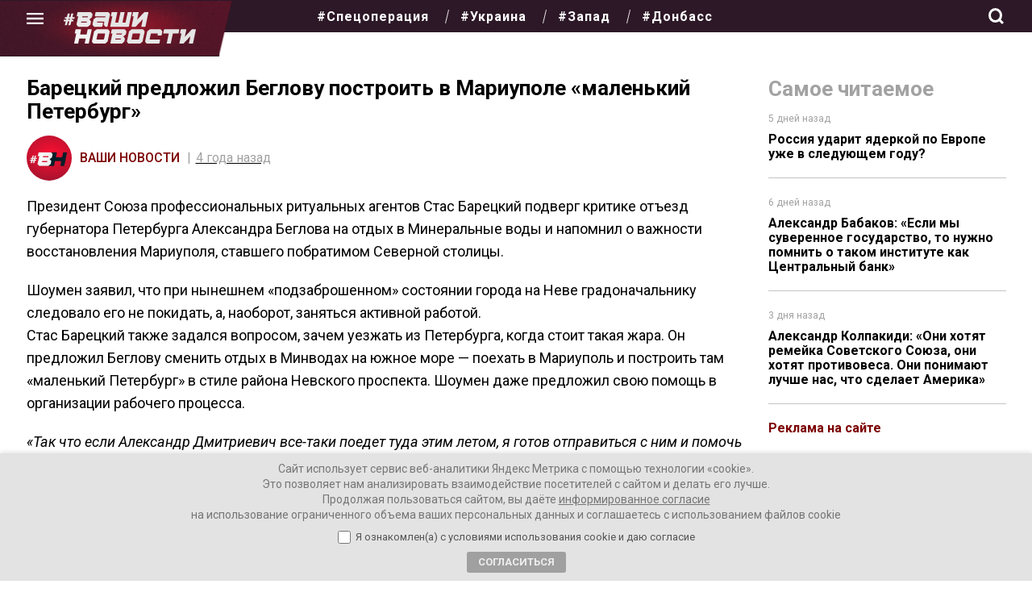

--- FILE ---
content_type: text/html; charset=UTF-8
request_url: https://vnnews.ru/bareckiy-predlozhil-beglovu-postroit/
body_size: 31664
content:
<!DOCTYPE html>
<html lang="ru-RU" itemscope itemtype="https://schema.org/Article">
<head>
<meta charset="UTF-8" />

<meta name="viewport" content="width=device-width, initial-scale=1">
<meta name="pmail-verification" content="6755c7998ebb7fb5b5882e6e0b6643d6">
<meta name="mailru-domain" content="q3JRskiyT1yXhHAi" /> 
<meta name="mailru-verification" content="c7b3a7aa6378fbac" />

	
 

	
<title>Барецкий предложил Беглову построить в Мариуполе «маленький Петербург»</title>

<!-- The SEO Framework Создано Сибрэ Вайэр -->
<meta name="robots" content="max-snippet:-1,max-image-preview:standard,max-video-preview:-1" />
<link rel="canonical" href="https://vnnews.ru/bareckiy-predlozhil-beglovu-postroit/" />
<link rel="shortlink" href="https://vnnews.ru/?p=34123" />
<meta name="description" content="Президент Союза профессиональных ритуальных агентов Стас Барецкий подверг критике отъезд губернатора Петербурга Александра Беглова на отдых в Минеральные воды и…" />
<meta property="og:type" content="article" />
<meta property="og:locale" content="ru_RU" />
<meta property="og:site_name" content="Ваши новости &#8212; интернет-газета" />
<meta property="og:title" content="Барецкий предложил Беглову построить в Мариуполе «маленький Петербург»" />
<meta property="og:description" content="Президент Союза профессиональных ритуальных агентов Стас Барецкий подверг критике отъезд губернатора Петербурга Александра Беглова на отдых в Минеральные воды и напомнил о важности восстановления…" />
<meta property="og:url" content="https://vnnews.ru/bareckiy-predlozhil-beglovu-postroit/" />
<meta property="og:image" content="https://vnnews.ru/wp-content/uploads/2022/07/b9e5557b-054a-479c-a464-22877eb04918_F-e1657375925274.jpg" />
<meta property="og:image:width" content="610" />
<meta property="og:image:height" content="408" />
<meta property="article:published_time" content="2022-07-09T11:49:13+00:00" />
<meta property="article:modified_time" content="2022-08-15T08:52:54+00:00" />
<meta name="twitter:card" content="summary_large_image" />
<meta name="twitter:title" content="Барецкий предложил Беглову построить в Мариуполе «маленький Петербург»" />
<meta name="twitter:description" content="Президент Союза профессиональных ритуальных агентов Стас Барецкий подверг критике отъезд губернатора Петербурга Александра Беглова на отдых в Минеральные воды и напомнил о важности восстановления…" />
<meta name="twitter:image" content="https://vnnews.ru/wp-content/uploads/2022/07/b9e5557b-054a-479c-a464-22877eb04918_F-e1657375925274.jpg" />
<script type="application/ld+json">{"@context":"https://schema.org","@graph":[{"@type":"WebSite","@id":"https://vnnews.ru/#/schema/WebSite","url":"https://vnnews.ru/","name":"Ваши новости — интернет-газета","description":"Самые актуальные новости, аналитика, авторские колонки","inLanguage":"ru-RU","potentialAction":{"@type":"SearchAction","target":{"@type":"EntryPoint","urlTemplate":"https://vnnews.ru/search/{search_term_string}/"},"query-input":"required name=search_term_string"},"publisher":{"@type":"Organization","@id":"https://vnnews.ru/#/schema/Organization","name":"Ваши новости — интернет-газета","url":"https://vnnews.ru/","logo":{"@type":"ImageObject","url":"https://vnnews.ru/wp-content/uploads/2022/02/cropped-o.jpg","contentUrl":"https://vnnews.ru/wp-content/uploads/2022/02/cropped-o.jpg","width":512,"height":512}}},{"@type":"WebPage","@id":"https://vnnews.ru/bareckiy-predlozhil-beglovu-postroit/","url":"https://vnnews.ru/bareckiy-predlozhil-beglovu-postroit/","name":"Барецкий предложил Беглову построить в Мариуполе «маленький Петербург»","description":"Президент Союза профессиональных ритуальных агентов Стас Барецкий подверг критике отъезд губернатора Петербурга Александра Беглова на отдых в Минеральные воды и…","inLanguage":"ru-RU","isPartOf":{"@id":"https://vnnews.ru/#/schema/WebSite"},"breadcrumb":{"@type":"BreadcrumbList","@id":"https://vnnews.ru/#/schema/BreadcrumbList","itemListElement":[{"@type":"ListItem","position":1,"item":"https://vnnews.ru/","name":"Ваши новости — интернет-газета"},{"@type":"ListItem","position":2,"item":"https://vnnews.ru/category/aktualnoe/","name":"Рубрика: Актуальное"},{"@type":"ListItem","position":3,"name":"Барецкий предложил Беглову построить в Мариуполе «маленький Петербург»"}]},"potentialAction":{"@type":"ReadAction","target":"https://vnnews.ru/bareckiy-predlozhil-beglovu-postroit/"},"datePublished":"2022-07-09T11:49:13+00:00","dateModified":"2022-08-15T08:52:54+00:00","author":{"@type":"Person","@id":"https://vnnews.ru/#/schema/Person/01eed447d2f29589cfd99e2284b41711","name":"Ваши Новости"}}]}</script>
<!-- / The SEO Framework Создано Сибрэ Вайэр | 5.92ms meta | 0.09ms boot -->

<link rel="alternate" type="application/rss+xml" title="Ваши новости - интернет-газета &raquo; Лента" href="https://vnnews.ru/feed/" />
<link rel="alternate" type="application/rss+xml" title="Ваши новости - интернет-газета &raquo; Лента комментариев" href="https://vnnews.ru/comments/feed/" />
<link rel="alternate" type="application/rss+xml" title="Ваши новости - интернет-газета &raquo; Лента комментариев к &laquo;Барецкий предложил Беглову построить в Мариуполе «маленький Петербург»&raquo;" href="https://vnnews.ru/bareckiy-predlozhil-beglovu-postroit/feed/" />
<link rel="alternate" title="oEmbed (JSON)" type="application/json+oembed" href="https://vnnews.ru/wp-json/oembed/1.0/embed?url=https%3A%2F%2Fvnnews.ru%2Fbareckiy-predlozhil-beglovu-postroit%2F" />
<link rel="alternate" title="oEmbed (XML)" type="text/xml+oembed" href="https://vnnews.ru/wp-json/oembed/1.0/embed?url=https%3A%2F%2Fvnnews.ru%2Fbareckiy-predlozhil-beglovu-postroit%2F&#038;format=xml" />
<style id='wp-img-auto-sizes-contain-inline-css' type='text/css'>
img:is([sizes=auto i],[sizes^="auto," i]){contain-intrinsic-size:3000px 1500px}
/*# sourceURL=wp-img-auto-sizes-contain-inline-css */
</style>
<style id='wp-emoji-styles-inline-css' type='text/css'>

	img.wp-smiley, img.emoji {
		display: inline !important;
		border: none !important;
		box-shadow: none !important;
		height: 1em !important;
		width: 1em !important;
		margin: 0 0.07em !important;
		vertical-align: -0.1em !important;
		background: none !important;
		padding: 0 !important;
	}
/*# sourceURL=wp-emoji-styles-inline-css */
</style>
<style id='wp-block-library-inline-css' type='text/css'>
:root{--wp-block-synced-color:#7a00df;--wp-block-synced-color--rgb:122,0,223;--wp-bound-block-color:var(--wp-block-synced-color);--wp-editor-canvas-background:#ddd;--wp-admin-theme-color:#007cba;--wp-admin-theme-color--rgb:0,124,186;--wp-admin-theme-color-darker-10:#006ba1;--wp-admin-theme-color-darker-10--rgb:0,107,160.5;--wp-admin-theme-color-darker-20:#005a87;--wp-admin-theme-color-darker-20--rgb:0,90,135;--wp-admin-border-width-focus:2px}@media (min-resolution:192dpi){:root{--wp-admin-border-width-focus:1.5px}}.wp-element-button{cursor:pointer}:root .has-very-light-gray-background-color{background-color:#eee}:root .has-very-dark-gray-background-color{background-color:#313131}:root .has-very-light-gray-color{color:#eee}:root .has-very-dark-gray-color{color:#313131}:root .has-vivid-green-cyan-to-vivid-cyan-blue-gradient-background{background:linear-gradient(135deg,#00d084,#0693e3)}:root .has-purple-crush-gradient-background{background:linear-gradient(135deg,#34e2e4,#4721fb 50%,#ab1dfe)}:root .has-hazy-dawn-gradient-background{background:linear-gradient(135deg,#faaca8,#dad0ec)}:root .has-subdued-olive-gradient-background{background:linear-gradient(135deg,#fafae1,#67a671)}:root .has-atomic-cream-gradient-background{background:linear-gradient(135deg,#fdd79a,#004a59)}:root .has-nightshade-gradient-background{background:linear-gradient(135deg,#330968,#31cdcf)}:root .has-midnight-gradient-background{background:linear-gradient(135deg,#020381,#2874fc)}:root{--wp--preset--font-size--normal:16px;--wp--preset--font-size--huge:42px}.has-regular-font-size{font-size:1em}.has-larger-font-size{font-size:2.625em}.has-normal-font-size{font-size:var(--wp--preset--font-size--normal)}.has-huge-font-size{font-size:var(--wp--preset--font-size--huge)}.has-text-align-center{text-align:center}.has-text-align-left{text-align:left}.has-text-align-right{text-align:right}.has-fit-text{white-space:nowrap!important}#end-resizable-editor-section{display:none}.aligncenter{clear:both}.items-justified-left{justify-content:flex-start}.items-justified-center{justify-content:center}.items-justified-right{justify-content:flex-end}.items-justified-space-between{justify-content:space-between}.screen-reader-text{border:0;clip-path:inset(50%);height:1px;margin:-1px;overflow:hidden;padding:0;position:absolute;width:1px;word-wrap:normal!important}.screen-reader-text:focus{background-color:#ddd;clip-path:none;color:#444;display:block;font-size:1em;height:auto;left:5px;line-height:normal;padding:15px 23px 14px;text-decoration:none;top:5px;width:auto;z-index:100000}html :where(.has-border-color){border-style:solid}html :where([style*=border-top-color]){border-top-style:solid}html :where([style*=border-right-color]){border-right-style:solid}html :where([style*=border-bottom-color]){border-bottom-style:solid}html :where([style*=border-left-color]){border-left-style:solid}html :where([style*=border-width]){border-style:solid}html :where([style*=border-top-width]){border-top-style:solid}html :where([style*=border-right-width]){border-right-style:solid}html :where([style*=border-bottom-width]){border-bottom-style:solid}html :where([style*=border-left-width]){border-left-style:solid}html :where(img[class*=wp-image-]){height:auto;max-width:100%}:where(figure){margin:0 0 1em}html :where(.is-position-sticky){--wp-admin--admin-bar--position-offset:var(--wp-admin--admin-bar--height,0px)}@media screen and (max-width:600px){html :where(.is-position-sticky){--wp-admin--admin-bar--position-offset:0px}}

/*# sourceURL=wp-block-library-inline-css */
</style><style id='global-styles-inline-css' type='text/css'>
:root{--wp--preset--aspect-ratio--square: 1;--wp--preset--aspect-ratio--4-3: 4/3;--wp--preset--aspect-ratio--3-4: 3/4;--wp--preset--aspect-ratio--3-2: 3/2;--wp--preset--aspect-ratio--2-3: 2/3;--wp--preset--aspect-ratio--16-9: 16/9;--wp--preset--aspect-ratio--9-16: 9/16;--wp--preset--color--black: #000000;--wp--preset--color--cyan-bluish-gray: #abb8c3;--wp--preset--color--white: #ffffff;--wp--preset--color--pale-pink: #f78da7;--wp--preset--color--vivid-red: #cf2e2e;--wp--preset--color--luminous-vivid-orange: #ff6900;--wp--preset--color--luminous-vivid-amber: #fcb900;--wp--preset--color--light-green-cyan: #7bdcb5;--wp--preset--color--vivid-green-cyan: #00d084;--wp--preset--color--pale-cyan-blue: #8ed1fc;--wp--preset--color--vivid-cyan-blue: #0693e3;--wp--preset--color--vivid-purple: #9b51e0;--wp--preset--gradient--vivid-cyan-blue-to-vivid-purple: linear-gradient(135deg,rgb(6,147,227) 0%,rgb(155,81,224) 100%);--wp--preset--gradient--light-green-cyan-to-vivid-green-cyan: linear-gradient(135deg,rgb(122,220,180) 0%,rgb(0,208,130) 100%);--wp--preset--gradient--luminous-vivid-amber-to-luminous-vivid-orange: linear-gradient(135deg,rgb(252,185,0) 0%,rgb(255,105,0) 100%);--wp--preset--gradient--luminous-vivid-orange-to-vivid-red: linear-gradient(135deg,rgb(255,105,0) 0%,rgb(207,46,46) 100%);--wp--preset--gradient--very-light-gray-to-cyan-bluish-gray: linear-gradient(135deg,rgb(238,238,238) 0%,rgb(169,184,195) 100%);--wp--preset--gradient--cool-to-warm-spectrum: linear-gradient(135deg,rgb(74,234,220) 0%,rgb(151,120,209) 20%,rgb(207,42,186) 40%,rgb(238,44,130) 60%,rgb(251,105,98) 80%,rgb(254,248,76) 100%);--wp--preset--gradient--blush-light-purple: linear-gradient(135deg,rgb(255,206,236) 0%,rgb(152,150,240) 100%);--wp--preset--gradient--blush-bordeaux: linear-gradient(135deg,rgb(254,205,165) 0%,rgb(254,45,45) 50%,rgb(107,0,62) 100%);--wp--preset--gradient--luminous-dusk: linear-gradient(135deg,rgb(255,203,112) 0%,rgb(199,81,192) 50%,rgb(65,88,208) 100%);--wp--preset--gradient--pale-ocean: linear-gradient(135deg,rgb(255,245,203) 0%,rgb(182,227,212) 50%,rgb(51,167,181) 100%);--wp--preset--gradient--electric-grass: linear-gradient(135deg,rgb(202,248,128) 0%,rgb(113,206,126) 100%);--wp--preset--gradient--midnight: linear-gradient(135deg,rgb(2,3,129) 0%,rgb(40,116,252) 100%);--wp--preset--font-size--small: 13px;--wp--preset--font-size--medium: 20px;--wp--preset--font-size--large: 36px;--wp--preset--font-size--x-large: 42px;--wp--preset--spacing--20: 0.44rem;--wp--preset--spacing--30: 0.67rem;--wp--preset--spacing--40: 1rem;--wp--preset--spacing--50: 1.5rem;--wp--preset--spacing--60: 2.25rem;--wp--preset--spacing--70: 3.38rem;--wp--preset--spacing--80: 5.06rem;--wp--preset--shadow--natural: 6px 6px 9px rgba(0, 0, 0, 0.2);--wp--preset--shadow--deep: 12px 12px 50px rgba(0, 0, 0, 0.4);--wp--preset--shadow--sharp: 6px 6px 0px rgba(0, 0, 0, 0.2);--wp--preset--shadow--outlined: 6px 6px 0px -3px rgb(255, 255, 255), 6px 6px rgb(0, 0, 0);--wp--preset--shadow--crisp: 6px 6px 0px rgb(0, 0, 0);}:where(.is-layout-flex){gap: 0.5em;}:where(.is-layout-grid){gap: 0.5em;}body .is-layout-flex{display: flex;}.is-layout-flex{flex-wrap: wrap;align-items: center;}.is-layout-flex > :is(*, div){margin: 0;}body .is-layout-grid{display: grid;}.is-layout-grid > :is(*, div){margin: 0;}:where(.wp-block-columns.is-layout-flex){gap: 2em;}:where(.wp-block-columns.is-layout-grid){gap: 2em;}:where(.wp-block-post-template.is-layout-flex){gap: 1.25em;}:where(.wp-block-post-template.is-layout-grid){gap: 1.25em;}.has-black-color{color: var(--wp--preset--color--black) !important;}.has-cyan-bluish-gray-color{color: var(--wp--preset--color--cyan-bluish-gray) !important;}.has-white-color{color: var(--wp--preset--color--white) !important;}.has-pale-pink-color{color: var(--wp--preset--color--pale-pink) !important;}.has-vivid-red-color{color: var(--wp--preset--color--vivid-red) !important;}.has-luminous-vivid-orange-color{color: var(--wp--preset--color--luminous-vivid-orange) !important;}.has-luminous-vivid-amber-color{color: var(--wp--preset--color--luminous-vivid-amber) !important;}.has-light-green-cyan-color{color: var(--wp--preset--color--light-green-cyan) !important;}.has-vivid-green-cyan-color{color: var(--wp--preset--color--vivid-green-cyan) !important;}.has-pale-cyan-blue-color{color: var(--wp--preset--color--pale-cyan-blue) !important;}.has-vivid-cyan-blue-color{color: var(--wp--preset--color--vivid-cyan-blue) !important;}.has-vivid-purple-color{color: var(--wp--preset--color--vivid-purple) !important;}.has-black-background-color{background-color: var(--wp--preset--color--black) !important;}.has-cyan-bluish-gray-background-color{background-color: var(--wp--preset--color--cyan-bluish-gray) !important;}.has-white-background-color{background-color: var(--wp--preset--color--white) !important;}.has-pale-pink-background-color{background-color: var(--wp--preset--color--pale-pink) !important;}.has-vivid-red-background-color{background-color: var(--wp--preset--color--vivid-red) !important;}.has-luminous-vivid-orange-background-color{background-color: var(--wp--preset--color--luminous-vivid-orange) !important;}.has-luminous-vivid-amber-background-color{background-color: var(--wp--preset--color--luminous-vivid-amber) !important;}.has-light-green-cyan-background-color{background-color: var(--wp--preset--color--light-green-cyan) !important;}.has-vivid-green-cyan-background-color{background-color: var(--wp--preset--color--vivid-green-cyan) !important;}.has-pale-cyan-blue-background-color{background-color: var(--wp--preset--color--pale-cyan-blue) !important;}.has-vivid-cyan-blue-background-color{background-color: var(--wp--preset--color--vivid-cyan-blue) !important;}.has-vivid-purple-background-color{background-color: var(--wp--preset--color--vivid-purple) !important;}.has-black-border-color{border-color: var(--wp--preset--color--black) !important;}.has-cyan-bluish-gray-border-color{border-color: var(--wp--preset--color--cyan-bluish-gray) !important;}.has-white-border-color{border-color: var(--wp--preset--color--white) !important;}.has-pale-pink-border-color{border-color: var(--wp--preset--color--pale-pink) !important;}.has-vivid-red-border-color{border-color: var(--wp--preset--color--vivid-red) !important;}.has-luminous-vivid-orange-border-color{border-color: var(--wp--preset--color--luminous-vivid-orange) !important;}.has-luminous-vivid-amber-border-color{border-color: var(--wp--preset--color--luminous-vivid-amber) !important;}.has-light-green-cyan-border-color{border-color: var(--wp--preset--color--light-green-cyan) !important;}.has-vivid-green-cyan-border-color{border-color: var(--wp--preset--color--vivid-green-cyan) !important;}.has-pale-cyan-blue-border-color{border-color: var(--wp--preset--color--pale-cyan-blue) !important;}.has-vivid-cyan-blue-border-color{border-color: var(--wp--preset--color--vivid-cyan-blue) !important;}.has-vivid-purple-border-color{border-color: var(--wp--preset--color--vivid-purple) !important;}.has-vivid-cyan-blue-to-vivid-purple-gradient-background{background: var(--wp--preset--gradient--vivid-cyan-blue-to-vivid-purple) !important;}.has-light-green-cyan-to-vivid-green-cyan-gradient-background{background: var(--wp--preset--gradient--light-green-cyan-to-vivid-green-cyan) !important;}.has-luminous-vivid-amber-to-luminous-vivid-orange-gradient-background{background: var(--wp--preset--gradient--luminous-vivid-amber-to-luminous-vivid-orange) !important;}.has-luminous-vivid-orange-to-vivid-red-gradient-background{background: var(--wp--preset--gradient--luminous-vivid-orange-to-vivid-red) !important;}.has-very-light-gray-to-cyan-bluish-gray-gradient-background{background: var(--wp--preset--gradient--very-light-gray-to-cyan-bluish-gray) !important;}.has-cool-to-warm-spectrum-gradient-background{background: var(--wp--preset--gradient--cool-to-warm-spectrum) !important;}.has-blush-light-purple-gradient-background{background: var(--wp--preset--gradient--blush-light-purple) !important;}.has-blush-bordeaux-gradient-background{background: var(--wp--preset--gradient--blush-bordeaux) !important;}.has-luminous-dusk-gradient-background{background: var(--wp--preset--gradient--luminous-dusk) !important;}.has-pale-ocean-gradient-background{background: var(--wp--preset--gradient--pale-ocean) !important;}.has-electric-grass-gradient-background{background: var(--wp--preset--gradient--electric-grass) !important;}.has-midnight-gradient-background{background: var(--wp--preset--gradient--midnight) !important;}.has-small-font-size{font-size: var(--wp--preset--font-size--small) !important;}.has-medium-font-size{font-size: var(--wp--preset--font-size--medium) !important;}.has-large-font-size{font-size: var(--wp--preset--font-size--large) !important;}.has-x-large-font-size{font-size: var(--wp--preset--font-size--x-large) !important;}
/*# sourceURL=global-styles-inline-css */
</style>

<style id='classic-theme-styles-inline-css' type='text/css'>
/*! This file is auto-generated */
.wp-block-button__link{color:#fff;background-color:#32373c;border-radius:9999px;box-shadow:none;text-decoration:none;padding:calc(.667em + 2px) calc(1.333em + 2px);font-size:1.125em}.wp-block-file__button{background:#32373c;color:#fff;text-decoration:none}
/*# sourceURL=/wp-includes/css/classic-themes.min.css */
</style>
<link rel='stylesheet' id='ppress-frontend-css' href='https://vnnews.ru/wp-content/plugins/wp-user-avatar/assets/css/frontend.min.css?ver=4.16.8' type='text/css' media='all' />
<link rel='stylesheet' id='ppress-flatpickr-css' href='https://vnnews.ru/wp-content/plugins/wp-user-avatar/assets/flatpickr/flatpickr.min.css?ver=4.16.8' type='text/css' media='all' />
<link rel='stylesheet' id='ppress-select2-css' href='https://vnnews.ru/wp-content/plugins/wp-user-avatar/assets/select2/select2.min.css?ver=6.9' type='text/css' media='all' />
<link rel='stylesheet' id='gazeta-style-css' href='https://vnnews.ru/wp-content/themes/gazeta/style.css?ver=1769306241' type='text/css' media='all' />
<link rel='stylesheet' id='swiper-css' href='https://vnnews.ru/wp-content/themes/gazeta/css/swiper-bundle.min.css?ver=6.9' type='text/css' media='all' />
<link rel='stylesheet' id='wpdiscuz-frontend-css-css' href='https://vnnews.ru/wp-content/plugins/wpdiscuz/themes/default/style.css?ver=7.6.45' type='text/css' media='all' />
<style id='wpdiscuz-frontend-css-inline-css' type='text/css'>
 #wpdcom .wpd-blog-administrator .wpd-comment-label{color:#ffffff;background-color:#000000;border:none}#wpdcom .wpd-blog-administrator .wpd-comment-author, #wpdcom .wpd-blog-administrator .wpd-comment-author a{color:#000000}#wpdcom.wpd-layout-1 .wpd-comment .wpd-blog-administrator .wpd-avatar img{border-color:#000000}#wpdcom.wpd-layout-2 .wpd-comment.wpd-reply .wpd-comment-wrap.wpd-blog-administrator{border-left:3px solid #000000}#wpdcom.wpd-layout-2 .wpd-comment .wpd-blog-administrator .wpd-avatar img{border-bottom-color:#000000}#wpdcom.wpd-layout-3 .wpd-blog-administrator .wpd-comment-subheader{border-top:1px dashed #000000}#wpdcom.wpd-layout-3 .wpd-reply .wpd-blog-administrator .wpd-comment-right{border-left:1px solid #000000}#wpdcom .wpd-blog-editor .wpd-comment-label{color:#ffffff;background-color:#00B38F;border:none}#wpdcom .wpd-blog-editor .wpd-comment-author, #wpdcom .wpd-blog-editor .wpd-comment-author a{color:#00B38F}#wpdcom.wpd-layout-1 .wpd-comment .wpd-blog-editor .wpd-avatar img{border-color:#00B38F}#wpdcom.wpd-layout-2 .wpd-comment.wpd-reply .wpd-comment-wrap.wpd-blog-editor{border-left:3px solid #00B38F}#wpdcom.wpd-layout-2 .wpd-comment .wpd-blog-editor .wpd-avatar img{border-bottom-color:#00B38F}#wpdcom.wpd-layout-3 .wpd-blog-editor .wpd-comment-subheader{border-top:1px dashed #00B38F}#wpdcom.wpd-layout-3 .wpd-reply .wpd-blog-editor .wpd-comment-right{border-left:1px solid #00B38F}#wpdcom .wpd-blog-author .wpd-comment-label{color:#ffffff;background-color:#0a0000;border:none}#wpdcom .wpd-blog-author .wpd-comment-author, #wpdcom .wpd-blog-author .wpd-comment-author a{color:#0a0000}#wpdcom.wpd-layout-1 .wpd-comment .wpd-blog-author .wpd-avatar img{border-color:#0a0000}#wpdcom.wpd-layout-2 .wpd-comment .wpd-blog-author .wpd-avatar img{border-bottom-color:#0a0000}#wpdcom.wpd-layout-3 .wpd-blog-author .wpd-comment-subheader{border-top:1px dashed #0a0000}#wpdcom.wpd-layout-3 .wpd-reply .wpd-blog-author .wpd-comment-right{border-left:1px solid #0a0000}#wpdcom .wpd-blog-contributor .wpd-comment-label{color:#ffffff;background-color:#00B38F;border:none}#wpdcom .wpd-blog-contributor .wpd-comment-author, #wpdcom .wpd-blog-contributor .wpd-comment-author a{color:#00B38F}#wpdcom.wpd-layout-1 .wpd-comment .wpd-blog-contributor .wpd-avatar img{border-color:#00B38F}#wpdcom.wpd-layout-2 .wpd-comment .wpd-blog-contributor .wpd-avatar img{border-bottom-color:#00B38F}#wpdcom.wpd-layout-3 .wpd-blog-contributor .wpd-comment-subheader{border-top:1px dashed #00B38F}#wpdcom.wpd-layout-3 .wpd-reply .wpd-blog-contributor .wpd-comment-right{border-left:1px solid #00B38F}#wpdcom .wpd-blog-subscriber .wpd-comment-label{color:#ffffff;background-color:#00B38F;border:none}#wpdcom .wpd-blog-subscriber .wpd-comment-author, #wpdcom .wpd-blog-subscriber .wpd-comment-author a{color:#00B38F}#wpdcom.wpd-layout-2 .wpd-comment .wpd-blog-subscriber .wpd-avatar img{border-bottom-color:#00B38F}#wpdcom.wpd-layout-3 .wpd-blog-subscriber .wpd-comment-subheader{border-top:1px dashed #00B38F}#wpdcom .wpd-blog-post_author .wpd-comment-label{color:#ffffff;background-color:#00B38F;border:none}#wpdcom .wpd-blog-post_author .wpd-comment-author, #wpdcom .wpd-blog-post_author .wpd-comment-author a{color:#00B38F}#wpdcom .wpd-blog-post_author .wpd-avatar img{border-color:#00B38F}#wpdcom.wpd-layout-1 .wpd-comment .wpd-blog-post_author .wpd-avatar img{border-color:#00B38F}#wpdcom.wpd-layout-2 .wpd-comment.wpd-reply .wpd-comment-wrap.wpd-blog-post_author{border-left:3px solid #00B38F}#wpdcom.wpd-layout-2 .wpd-comment .wpd-blog-post_author .wpd-avatar img{border-bottom-color:#00B38F}#wpdcom.wpd-layout-3 .wpd-blog-post_author .wpd-comment-subheader{border-top:1px dashed #00B38F}#wpdcom.wpd-layout-3 .wpd-reply .wpd-blog-post_author .wpd-comment-right{border-left:1px solid #00B38F}#wpdcom .wpd-blog-guest .wpd-comment-label{color:#ffffff;background-color:#00B38F;border:none}#wpdcom .wpd-blog-guest .wpd-comment-author, #wpdcom .wpd-blog-guest .wpd-comment-author a{color:#00B38F}#wpdcom.wpd-layout-3 .wpd-blog-guest .wpd-comment-subheader{border-top:1px dashed #00B38F}#comments, #respond, .comments-area, #wpdcom{}#wpdcom .ql-editor > *{color:#777777}#wpdcom .ql-editor::before{}#wpdcom .ql-toolbar{border:1px solid #DDDDDD;border-top:none}#wpdcom .ql-container{border:1px solid #DDDDDD;border-bottom:none}#wpdcom .wpd-form-row .wpdiscuz-item input[type="text"], #wpdcom .wpd-form-row .wpdiscuz-item input[type="email"], #wpdcom .wpd-form-row .wpdiscuz-item input[type="url"], #wpdcom .wpd-form-row .wpdiscuz-item input[type="color"], #wpdcom .wpd-form-row .wpdiscuz-item input[type="date"], #wpdcom .wpd-form-row .wpdiscuz-item input[type="datetime"], #wpdcom .wpd-form-row .wpdiscuz-item input[type="datetime-local"], #wpdcom .wpd-form-row .wpdiscuz-item input[type="month"], #wpdcom .wpd-form-row .wpdiscuz-item input[type="number"], #wpdcom .wpd-form-row .wpdiscuz-item input[type="time"], #wpdcom textarea, #wpdcom select{border:1px solid #DDDDDD;color:#777777}#wpdcom .wpd-form-row .wpdiscuz-item textarea{border:1px solid #DDDDDD}#wpdcom input::placeholder, #wpdcom textarea::placeholder, #wpdcom input::-moz-placeholder, #wpdcom textarea::-webkit-input-placeholder{}#wpdcom .wpd-comment-text{color:#777777}#wpdcom .wpd-thread-head .wpd-thread-info{border-bottom:2px solid #000000}#wpdcom .wpd-thread-head .wpd-thread-info.wpd-reviews-tab svg{fill:#000000}#wpdcom .wpd-thread-head .wpdiscuz-user-settings{border-bottom:2px solid #000000}#wpdcom .wpd-thread-head .wpdiscuz-user-settings:hover{color:#000000}#wpdcom .wpd-comment .wpd-follow-link:hover{color:#000000}#wpdcom .wpd-comment-status .wpd-sticky{color:#000000}#wpdcom .wpd-thread-filter .wpdf-active{color:#000000;border-bottom-color:#000000}#wpdcom .wpd-comment-info-bar{border:1px dashed #333333;background:#e6e6e6}#wpdcom .wpd-comment-info-bar .wpd-current-view i{color:#000000}#wpdcom .wpd-filter-view-all:hover{background:#000000}#wpdcom .wpdiscuz-item .wpdiscuz-rating > label{color:#DDDDDD}#wpdcom .wpdiscuz-item .wpdiscuz-rating:not(:checked) > label:hover, .wpdiscuz-rating:not(:checked) > label:hover ~ label{}#wpdcom .wpdiscuz-item .wpdiscuz-rating > input ~ label:hover, #wpdcom .wpdiscuz-item .wpdiscuz-rating > input:not(:checked) ~ label:hover ~ label, #wpdcom .wpdiscuz-item .wpdiscuz-rating > input:not(:checked) ~ label:hover ~ label{color:#FFED85}#wpdcom .wpdiscuz-item .wpdiscuz-rating > input:checked ~ label:hover, #wpdcom .wpdiscuz-item .wpdiscuz-rating > input:checked ~ label:hover, #wpdcom .wpdiscuz-item .wpdiscuz-rating > label:hover ~ input:checked ~ label, #wpdcom .wpdiscuz-item .wpdiscuz-rating > input:checked + label:hover ~ label, #wpdcom .wpdiscuz-item .wpdiscuz-rating > input:checked ~ label:hover ~ label, .wpd-custom-field .wcf-active-star, #wpdcom .wpdiscuz-item .wpdiscuz-rating > input:checked ~ label{color:#FFD700}#wpd-post-rating .wpd-rating-wrap .wpd-rating-stars svg .wpd-star{fill:#DDDDDD}#wpd-post-rating .wpd-rating-wrap .wpd-rating-stars svg .wpd-active{fill:#FFD700}#wpd-post-rating .wpd-rating-wrap .wpd-rate-starts svg .wpd-star{fill:#DDDDDD}#wpd-post-rating .wpd-rating-wrap .wpd-rate-starts:hover svg .wpd-star{fill:#FFED85}#wpd-post-rating.wpd-not-rated .wpd-rating-wrap .wpd-rate-starts svg:hover ~ svg .wpd-star{fill:#DDDDDD}.wpdiscuz-post-rating-wrap .wpd-rating .wpd-rating-wrap .wpd-rating-stars svg .wpd-star{fill:#DDDDDD}.wpdiscuz-post-rating-wrap .wpd-rating .wpd-rating-wrap .wpd-rating-stars svg .wpd-active{fill:#FFD700}#wpdcom .wpd-comment .wpd-follow-active{color:#ff7a00}#wpdcom .page-numbers{color:#555;border:#555 1px solid}#wpdcom span.current{background:#555}#wpdcom.wpd-layout-1 .wpd-new-loaded-comment > .wpd-comment-wrap > .wpd-comment-right{background:#FFFAD6}#wpdcom.wpd-layout-2 .wpd-new-loaded-comment.wpd-comment > .wpd-comment-wrap > .wpd-comment-right{background:#FFFAD6}#wpdcom.wpd-layout-2 .wpd-new-loaded-comment.wpd-comment.wpd-reply > .wpd-comment-wrap > .wpd-comment-right{background:transparent}#wpdcom.wpd-layout-2 .wpd-new-loaded-comment.wpd-comment.wpd-reply > .wpd-comment-wrap{background:#FFFAD6}#wpdcom.wpd-layout-3 .wpd-new-loaded-comment.wpd-comment > .wpd-comment-wrap > .wpd-comment-right{background:#FFFAD6}#wpdcom .wpd-follow:hover i, #wpdcom .wpd-unfollow:hover i, #wpdcom .wpd-comment .wpd-follow-active:hover i{color:#000000}#wpdcom .wpdiscuz-readmore{cursor:pointer;color:#000000}.wpd-custom-field .wcf-pasiv-star, #wpcomm .wpdiscuz-item .wpdiscuz-rating > label{color:#DDDDDD}.wpd-wrapper .wpd-list-item.wpd-active{border-top:3px solid #000000}#wpdcom.wpd-layout-2 .wpd-comment.wpd-reply.wpd-unapproved-comment .wpd-comment-wrap{border-left:3px solid #FFFAD6}#wpdcom.wpd-layout-3 .wpd-comment.wpd-reply.wpd-unapproved-comment .wpd-comment-right{border-left:1px solid #FFFAD6}#wpdcom .wpd-prim-button{background-color:#000000;color:#FFFFFF}#wpdcom .wpd_label__check i.wpdicon-on{color:#000000;border:1px solid #808080}#wpd-bubble-wrapper #wpd-bubble-all-comments-count{color:#0a0000}#wpd-bubble-wrapper > div{background-color:#0a0000}#wpd-bubble-wrapper > #wpd-bubble #wpd-bubble-add-message{background-color:#0a0000}#wpd-bubble-wrapper > #wpd-bubble #wpd-bubble-add-message::before{border-left-color:#0a0000;border-right-color:#0a0000}#wpd-bubble-wrapper.wpd-right-corner > #wpd-bubble #wpd-bubble-add-message::before{border-left-color:#0a0000;border-right-color:#0a0000}.wpd-inline-icon-wrapper path.wpd-inline-icon-first{fill:#0f0000}.wpd-inline-icon-count{background-color:#0f0000}.wpd-inline-icon-count::before{border-right-color:#0f0000}.wpd-inline-form-wrapper::before{border-bottom-color:#0f0000}.wpd-inline-form-question{background-color:#0f0000}.wpd-inline-form{background-color:#0f0000}.wpd-last-inline-comments-wrapper{border-color:#0f0000}.wpd-last-inline-comments-wrapper::before{border-bottom-color:#0f0000}.wpd-last-inline-comments-wrapper .wpd-view-all-inline-comments{background:#0f0000}.wpd-last-inline-comments-wrapper .wpd-view-all-inline-comments:hover,.wpd-last-inline-comments-wrapper .wpd-view-all-inline-comments:active,.wpd-last-inline-comments-wrapper .wpd-view-all-inline-comments:focus{background-color:#0f0000}#wpdcom .ql-snow .ql-tooltip[data-mode="link"]::before{content:"Введите ссылку:"}#wpdcom .ql-snow .ql-tooltip.ql-editing a.ql-action::after{content:"Сохранить"}.comments-area{width:auto}#wpdcom .wpd-blog-guest .wpd-comment-author, #wpdcom .wpd-blog-guest .wpd-comment-author a{color:#000000}
/*# sourceURL=wpdiscuz-frontend-css-inline-css */
</style>
<link rel='stylesheet' id='wpdiscuz-fa-css' href='https://vnnews.ru/wp-content/plugins/wpdiscuz/assets/third-party/font-awesome-5.13.0/css/fa.min.css?ver=7.6.45' type='text/css' media='all' />
<link rel='stylesheet' id='wpdiscuz-combo-css-css' href='https://vnnews.ru/wp-content/plugins/wpdiscuz/assets/css/wpdiscuz-combo-no_quill.min.css?ver=6.9' type='text/css' media='all' />
<link rel='stylesheet' id='ari-fancybox-css' href='https://vnnews.ru/wp-content/plugins/ari-fancy-lightbox/assets/fancybox/jquery.fancybox.min.css?ver=1.4.1' type='text/css' media='all' />
<style id='ari-fancybox-inline-css' type='text/css'>
BODY .fancybox-container{z-index:200000}BODY .fancybox-is-open .fancybox-bg{opacity:0.87}BODY .fancybox-bg {background-color:#0f0f11}BODY .fancybox-thumbs {background-color:#ffffff}
/*# sourceURL=ari-fancybox-inline-css */
</style>
<script type="text/javascript" src="https://vnnews.ru/wp-includes/js/jquery/jquery.min.js?ver=3.7.1" id="jquery-core-js"></script>
<script type="text/javascript" src="https://vnnews.ru/wp-includes/js/jquery/jquery-migrate.min.js?ver=3.4.1" id="jquery-migrate-js"></script>
<script type="text/javascript" src="https://vnnews.ru/wp-content/plugins/wp-user-avatar/assets/flatpickr/flatpickr.min.js?ver=4.16.8" id="ppress-flatpickr-js"></script>
<script type="text/javascript" src="https://vnnews.ru/wp-content/plugins/wp-user-avatar/assets/select2/select2.min.js?ver=4.16.8" id="ppress-select2-js"></script>
<script type="text/javascript" src="https://vnnews.ru/wp-content/themes/gazeta/js/videos.js?ver=6.9" id="gazeta-videos-js"></script>
<script type="text/javascript" src="https://vnnews.ru/wp-content/themes/gazeta/js/theia-sticky-sidebar.js?ver=6.9" id="sticky-js"></script>
<script type="text/javascript" src="https://vnnews.ru/wp-content/themes/gazeta/js/jquery.clever-infinite-scroll.js?ver=6.9" id="infinite-js"></script>
<script type="text/javascript" src="https://vnnews.ru/wp-content/themes/gazeta/js/swiper-bundle.min.js?ver=6.9" id="swiper-js"></script>
<script type="text/javascript" src="https://vnnews.ru/wp-content/themes/gazeta/js/main.js?version=1.0.11&amp;ver=6.9" id="main-js"></script>
<script type="text/javascript" id="ari-fancybox-js-extra">
/* <![CDATA[ */
var ARI_FANCYBOX = {"lightbox":{"touch":{"vertical":true,"momentum":true},"buttons":["slideShow","fullScreen","thumbs","close"],"lang":"custom","i18n":{"custom":{"PREV":"\u041d\u0430\u0437\u0430\u0434","NEXT":"\u0414\u0430\u043b\u0435\u0435","PLAY_START":"\u041d\u0430\u0447\u0430\u0442\u044c \u0441\u043b\u0430\u0439\u0434-\u0448\u043e\u0443 (P)","PLAY_STOP":"\u041e\u0441\u0442\u0430\u043d\u043e\u0432\u0438\u0442\u044c \u0441\u043b\u0430\u0439\u0434-\u0448\u043e\u0443 (P)","FULL_SCREEN":"\u041f\u043e\u043b\u043d\u043e\u044d\u043a\u0440\u0430\u043d\u043d\u044b\u0439 \u0440\u0435\u0436\u0438\u043c (F)","THUMBS":"\u041c\u0438\u043d\u0438\u0430\u0442\u044e\u0440\u044b (G)","CLOSE":"\u0417\u0430\u043a\u0440\u044b\u0442\u044c (Esc)","ERROR":"\u041d\u0435\u0432\u043e\u0437\u043c\u043e\u0436\u043d\u043e \u0437\u0430\u0433\u0440\u0443\u0437\u0438\u0442\u044c \u0437\u0430\u043f\u0440\u043e\u0448\u0435\u043d\u043d\u043e\u0435 \u0441\u043e\u0434\u0435\u0440\u0436\u0438\u043c\u043e\u0435. \u003Cbr/\u003E \u041f\u043e\u0432\u0442\u043e\u0440\u0438\u0442\u0435 \u043f\u043e\u043f\u044b\u0442\u043a\u0443 \u043f\u043e\u0437\u0436\u0435."}}},"convert":{},"sanitize":null,"viewers":{"pdfjs":{"url":"https://vnnews.ru/wp-content/plugins/ari-fancy-lightbox/assets/pdfjs/web/viewer.html"}}};
//# sourceURL=ari-fancybox-js-extra
/* ]]> */
</script>
<script type="text/javascript" src="https://vnnews.ru/wp-content/plugins/ari-fancy-lightbox/assets/fancybox/jquery.fancybox.min.js?ver=1.4.1" id="ari-fancybox-js"></script>
<link rel="https://api.w.org/" href="https://vnnews.ru/wp-json/" /><link rel="alternate" title="JSON" type="application/json" href="https://vnnews.ru/wp-json/wp/v2/posts/34123" /><link rel="pingback" href="https://vnnews.ru/xmlrpc.php" />
<style type="text/css">.recentcomments a{display:inline !important;padding:0 !important;margin:0 !important;}</style><link rel="icon" href="https://vnnews.ru/wp-content/uploads/2022/02/cropped-o-32x32.jpg" sizes="32x32" />
<link rel="icon" href="https://vnnews.ru/wp-content/uploads/2022/02/cropped-o-192x192.jpg" sizes="192x192" />
<link rel="apple-touch-icon" href="https://vnnews.ru/wp-content/uploads/2022/02/cropped-o-180x180.jpg" />
<meta name="msapplication-TileImage" content="https://vnnews.ru/wp-content/uploads/2022/02/cropped-o-270x270.jpg" />
		<style type="text/css" id="wp-custom-css">
			.perfecty-push-settings-container #perfecty-push-settings-open svg {
    background-color: #BE1331;
}

.perfecty-push-dialog-container .perfecty-push-dialog-form #perfecty-push-dialog-subscribe {
    background-color: #be1331;
    color: #ffffff;
}

.perfecty-push-dialog-container .perfecty-push-dialog-form #perfecty-push-dialog-cancel {
    background-color: #ffffff;
    color: #be1331;
}

input[type=submit].dem-button, a.dem-button, .dem-button {
    background: #7D0000!important;
}

.dem-fill {
    background-color: #f5f5f5!important;
}		</style>
		


  

</head>
<body class="wp-singular post-template-default single single-post postid-34123 single-format-standard wp-theme-gazeta">

 

<a href="#content" class="skip-link screen-reader-text">Skip to the content</a><header class="header"> 


<div class="header__placeholder">
      <div class="header_fixed"> 
      <div class="container">
        <div class="header__wrapper"> 
          <div class="header__menu"> 
            <button class="header__menu-button" id="menu-button"></button>
          </div>

 



 
          
          <div class="logo_scroll mobile-hidden">
             <a href="https://vnnews.ru"> 
             <img src="https://vnnews.ru/wp-content/themes/gazeta/assets/img/logo.svg">
                        </a>
           </div> 
            <style>
.header { 
    margin-bottom: 55px;
}
            </style>



           




 		
           <div class="mobil_logo">
             <a href="https://vnnews.ru"> 
             <img src="https://vnnews.ru/wp-content/themes/gazeta/assets/img/logo.svg">
                        </a>
           </div> 
          

          <nav class="header__menu-wrapper mobile-hidden">
          <ul id="menu-tegi" class="menu__list menu__list_tags"><li id="menu-item-35803" class="menu-item menu-item-type-taxonomy menu-item-object-post_tag menu-item-35803 menu__item"><a href="https://vnnews.ru/tag/svo/" itemprop="url" class="menu__link">#Спецоперация</a></li>
<li id="menu-item-26001" class="menu-item menu-item-type-taxonomy menu-item-object-post_tag menu-item-26001 menu__item"><a href="https://vnnews.ru/tag/ukraina/" itemprop="url" class="menu__link">#Украина</a></li>
<li id="menu-item-26002" class="menu-item menu-item-type-taxonomy menu-item-object-post_tag menu-item-26002 menu__item"><a href="https://vnnews.ru/tag/zapad/" itemprop="url" class="menu__link">#Запад</a></li>
<li id="menu-item-26003" class="menu-item menu-item-type-taxonomy menu-item-object-post_tag menu-item-26003 menu__item"><a href="https://vnnews.ru/tag/donbass/" itemprop="url" class="menu__link">#Донбасс</a></li>
</ul>          </nav>

          
          <nav class="menu__container" id="top-menu">

              <ul id="menu-tegi-1" class="menu__list menu__list_tags desktop-hidden"><li class="menu-item menu-item-type-taxonomy menu-item-object-post_tag menu-item-35803 menu__item"><a href="https://vnnews.ru/tag/svo/" itemprop="url" class="menu__link">#Спецоперация</a></li>
<li class="menu-item menu-item-type-taxonomy menu-item-object-post_tag menu-item-26001 menu__item"><a href="https://vnnews.ru/tag/ukraina/" itemprop="url" class="menu__link">#Украина</a></li>
<li class="menu-item menu-item-type-taxonomy menu-item-object-post_tag menu-item-26002 menu__item"><a href="https://vnnews.ru/tag/zapad/" itemprop="url" class="menu__link">#Запад</a></li>
<li class="menu-item menu-item-type-taxonomy menu-item-object-post_tag menu-item-26003 menu__item"><a href="https://vnnews.ru/tag/donbass/" itemprop="url" class="menu__link">#Донбасс</a></li>
</ul>              <ul id="menu-kategorii" class="menu__list"><li id="menu-item-101" class="menu-item menu-item-type-taxonomy menu-item-object-category menu-item-101 menu__item"><a href="https://vnnews.ru/category/intervyu/" itemprop="url" class="menu__link">Интервью</a></li>
<li id="menu-item-103" class="menu-item menu-item-type-taxonomy menu-item-object-category menu-item-103 menu__item"><a href="https://vnnews.ru/category/recenzii/" itemprop="url" class="menu__link">Рецензии</a></li>
<li id="menu-item-104" class="menu-item menu-item-type-taxonomy menu-item-object-category menu-item-104 menu__item"><a href="https://vnnews.ru/category/sobytiya/" itemprop="url" class="menu__link">С места событий</a></li>
<li id="menu-item-76903" class="menu-item menu-item-type-taxonomy menu-item-object-category menu-item-76903 menu__item"><a href="https://vnnews.ru/category/columnists/" itemprop="url" class="menu__link">Наши колонки</a></li>
</ul>
              <ul id="menu-kategorii-2" class="menu__list"><li id="menu-item-2209" class="menu-item menu-item-type-taxonomy menu-item-object-category current-post-ancestor current-menu-parent current-post-parent menu-item-2209 menu__item"><a href="https://vnnews.ru/category/aktualnoe/" itemprop="url" class="menu__link">Актуальное</a></li>
<li id="menu-item-237" class="menu-item menu-item-type-taxonomy menu-item-object-category menu-item-237 menu__item"><a href="https://vnnews.ru/category/analitika/" itemprop="url" class="menu__link">Аналитика</a></li>
<li id="menu-item-76904" class="menu-item menu-item-type-taxonomy menu-item-object-category menu-item-76904 menu__item"><a href="https://vnnews.ru/category/trolling/" itemprop="url" class="menu__link">Произошёл троллинг</a></li>
<li id="menu-item-76905" class="menu-item menu-item-type-taxonomy menu-item-object-category menu-item-76905 menu__item"><a href="https://vnnews.ru/category/sovramshi/" itemprop="url" class="menu__link">Соврамши</a></li>
</ul>              <ul id="menu-kategorii-3" class="menu__list"><li id="menu-item-1095" class="menu-item menu-item-type-taxonomy menu-item-object-category menu-item-1095 menu__item"><a href="https://vnnews.ru/category/novaya-evraziya/" itemprop="url" class="menu__link">Новая Евразия</a></li>
<li id="menu-item-2210" class="menu-item menu-item-type-taxonomy menu-item-object-category menu-item-2210 menu__item"><a href="https://vnnews.ru/category/kultura/" itemprop="url" class="menu__link">Культура</a></li>
<li id="menu-item-28069" class="menu-item menu-item-type-taxonomy menu-item-object-category menu-item-28069 menu__item"><a href="https://vnnews.ru/category/aktualnye-novosti/" itemprop="url" class="menu__link">Новости</a></li>
<li id="menu-item-2205" class="menu-item menu-item-type-post_type menu-item-object-page menu-item-2205 menu__item"><a href="https://vnnews.ru/kolumnisty/" itemprop="url" class="menu__link">Колумнисты</a></li>
</ul>            <div class="menu__info">
              
             
              <nav class="menu__social">
                  <ul class="menu__social-list">
                    <li class="menu__social-item">
                      <a href="https://vk.com/vnnews" class="menu__social-link">
                      <svg xmlns="http://www.w3.org/2000/svg" width="37.823" height="37.823" viewBox="0 0 37.823 37.823"><path d="M18.911,37.823A18.912,18.912,0,0,1,5.539,5.539,18.912,18.912,0,0,1,32.284,32.284,18.788,18.788,0,0,1,18.911,37.823Zm1.823-15.258c.286,0,.809.138,2.045,1.328.415.415.729.764.981,1.044.6.668.876.974,1.424.974h2.052a.79.79,0,0,0,.66-.244.69.69,0,0,0,.052-.627c-.315-.981-2.077-2.782-2.829-3.552-.177-.182-.295-.3-.318-.334-.3-.39-.219-.561,0-.912.024-.03,2.509-3.53,2.766-4.725a.613.613,0,0,0-.037-.552.7.7,0,0,0-.583-.2H24.9a.882.882,0,0,0-.892.582,17.33,17.33,0,0,1-2.523,4.2c-.489.489-.7.631-.958.631-.132,0-.328-.157-.328-.589V15.517c0-.544-.162-.756-.578-.756H16.389a.5.5,0,0,0-.522.47.793.793,0,0,0,.245.493,2.31,2.31,0,0,1,.57,1.511v3.025c0,.666-.123.784-.38.784-.681,0-2.381-2.531-3.394-5.485-.192-.541-.38-.8-.927-.8H9.929c-.624,0-.7.311-.7.582,0,.606.769,3.345,3.244,6.812a7.978,7.978,0,0,0,6.262,3.756c1.362,0,1.467-.331,1.467-.8,0-.351,0-.65,0-.914-.009-.971-.012-1.373.146-1.533A.536.536,0,0,1,20.735,22.565Z" fill="#fff"/></svg>
                      </a>
                    </li>
                  <!--  <li class="menu__social-item">
                      <a href="https://www.facebook.com/i.vnnews.ru" class="menu__social-link">
                      <svg xmlns="http://www.w3.org/2000/svg" width="37.823" height="37.823" viewBox="0 0 37.823 37.823"><path d="M38.385,19.589a18.912,18.912,0,1,0-21.866,18.8v-13.3h-4.8v-5.5h4.8V15.4c0-4.768,2.821-7.4,7.143-7.4a28.934,28.934,0,0,1,4.234.371v4.68H25.51a2.742,2.742,0,0,0-3.082,2.971v3.571h5.245l-.839,5.5H22.429v13.3A19,19,0,0,0,38.385,19.589Z" transform="translate(-0.563 -0.563)" fill="#fff"/></svg>
                      </a>
                    </li>
                    <li class="menu__social-item">
                      <a href="https://twitter.com/vnnewsru" class="menu__social-link">
                      <svg xmlns="http://www.w3.org/2000/svg" width="37.823" height="37.823" viewBox="0 0 37.823 37.823"><path d="M18.911,37.823A18.911,18.911,0,0,1,5.539,5.539,18.911,18.911,0,0,1,32.284,32.284,18.788,18.788,0,0,1,18.911,37.823Zm-9.455-11.3h0a12.294,12.294,0,0,0,18.919-10.35c0-.184,0-.374-.013-.562a9.219,9.219,0,0,0,2.166-2.233,8.619,8.619,0,0,1-2.487.669,4.3,4.3,0,0,0,1.9-2.38A8.55,8.55,0,0,1,27.2,12.711a4.323,4.323,0,0,0-7.474,2.955,4.845,4.845,0,0,0,.107.99,12.3,12.3,0,0,1-8.905-4.52,4.27,4.27,0,0,0-.588,2.179,4.318,4.318,0,0,0,1.925,3.6,4.365,4.365,0,0,1-1.951-.549v.054a4.338,4.338,0,0,0,3.463,4.239,4.6,4.6,0,0,1-1.137.146,5.412,5.412,0,0,1-.815-.066,4.328,4.328,0,0,0,4.038,2.995A8.609,8.609,0,0,1,10.5,26.576,8.892,8.892,0,0,1,9.456,26.523Z" fill="#fff"/></svg>
                      </a>
                    </li> -->
                    <li class="menu__social-item">
                      <a href="https://www.youtube.com/channel/UCZ_w8UzwFVoWIX1qgHLaCaw" class="menu__social-link">
                      <svg xmlns="http://www.w3.org/2000/svg" width="40.001" height="40" viewBox="0 0 40.001 40"><g transform="translate(-1259 -3435)"><path d="M-2111,40a19.871,19.871,0,0,1-14.143-5.858A19.869,19.869,0,0,1-2131,20a19.869,19.869,0,0,1,5.858-14.142A19.871,19.871,0,0,1-2111,0a19.869,19.869,0,0,1,14.142,5.858A19.869,19.869,0,0,1-2091,20a19.869,19.869,0,0,1-5.858,14.142A19.869,19.869,0,0,1-2111,40Zm0-28.5c-.076,0-7.587.006-9.456.506a3.066,3.066,0,0,0-2.134,2.2,32.094,32.094,0,0,0-.506,5.817,32.077,32.077,0,0,0,.506,5.861,3.074,3.074,0,0,0,2.134,2.111c1.869.5,9.381.506,9.456.506s7.587-.006,9.456-.506a3.063,3.063,0,0,0,2.133-2.2,31.928,31.928,0,0,0,.506-5.773,31.918,31.918,0,0,0-.506-5.861,3.063,3.063,0,0,0-2.133-2.2C-2103.412,11.505-2110.924,11.5-2111,11.5Z" transform="translate(3390 3435)" fill="#fff"/><path d="M4,0,8,6H0Z" transform="translate(1283 3451) rotate(90)" fill="#fff"/></g></svg>
                      </a>
                    </li>
                    <li class="menu__social-item">
                      <a href="https://t.me/YourNewsTalk" class="menu__social-link">
                      <svg xmlns="http://www.w3.org/2000/svg" width="37.823" height="37.823" viewBox="0 0 37.823 37.823"><path d="M18.911.563A18.911,18.911,0,1,0,37.823,19.474,18.908,18.908,0,0,0,18.911.563ZM28.2,13.518,25.1,28.144c-.229,1.037-.846,1.289-1.708.8L18.66,25.46l-2.28,2.2a1.193,1.193,0,0,1-.953.465l.336-4.812,8.762-7.915c.381-.336-.084-.526-.587-.191L13.108,22.021,8.442,20.564c-1.014-.32-1.037-1.014.214-1.5l18.233-7.031c.846-.305,1.586.206,1.312,1.487Z" transform="translate(0 -0.563)" fill="#fff"/></svg>
                      </a>
                    </li>
					  
					  <li class="menu__social-item">
						   <a href="https://dzen.ru/vnnews" class="menu__social-link">
					 <svg id="Layer_1" data-name="Layer 1" xmlns="http://www.w3.org/2000/svg" viewBox="0 0 28 28"><defs><style>.cls-1{fill:#fff;}.cls-2{fill:#960f27;}.cls-3{fill:none;}</style></defs><g id="Styles-and-Components"><g id="Instagram"><circle id="Oval" class="cls-1" cx="14" cy="14" r="14"/></g></g><path class="cls-2" d="M15.62,15.62C14.3,17,14.2,18.67,14.09,22.38c3.46,0,5.85,0,7.08-1.21s1.21-3.73,1.21-7.08c-3.71.12-5.4.21-6.76,1.53"/><path class="cls-2" d="M5.62,14.09c0,3.35,0,5.85,1.21,7.08s3.62,1.21,7.08,1.21c-.12-3.71-.21-5.4-1.53-6.76S9.33,14.2,5.62,14.09"/><path class="cls-2" d="M13.91,5.62c-3.46,0-5.85,0-7.08,1.21s-1.21,3.73-1.21,7.08c3.71-.12,5.4-.21,6.76-1.53s1.42-3.05,1.53-6.76"/><path class="cls-2" d="M15.62,12.38C14.3,11,14.2,9.33,14.09,5.62c3.46,0,5.85,0,7.08,1.21s1.21,3.73,1.21,7.08c-3.71-.12-5.4-.21-6.76-1.53"/><path class="cls-3" d="M22.38,14.09v-.18c-3.71-.12-5.4-.21-6.76-1.53S14.2,9.33,14.09,5.62h-.18c-.12,3.71-.21,5.4-1.53,6.76S9.33,13.8,5.62,13.91v.18c3.71.12,5.4.21,6.76,1.53s1.42,3.05,1.53,6.76h.18c.12-3.71.21-5.4,1.53-6.76s3.05-1.42,6.76-1.53"/></svg>
							   </a>
                     </li>
                    
                    
                  </ul>
                </nav>              <p class="menu__text mobile-hidden">Материалы предоставлены редакцией <br> Интернет-газеты «Ваши новости»</p>
              <p class="menu__text mobile-hidden">Нашли ошибку? Выделите ее и нажмите Ctrl+Enter</p>
				<div class="menu__text-block"> <a href="https://vnnews.ru/reklama-na-sayte">Реклама на сайте</a><br>
 <a href="https://vnnews.ru/kontakty">Контакты</a>   <span class="header__rating mobile-hidden">16+</span></div>
            </div>
          </nav>


          
          

          <!-- <nav class="menu" id="top-menu" itemscope itemtype="https://schema.org/SiteNavigationElement">
                      </nav> -->
          <div class="header__account">           
            <div class="menu__search-field ">
               <div class="search_menu">
<form role="search" method="get"  action="https://vnnews.ru/">
	<label>
		<input autocomplete="off" type="search" class="search-field" placeholder="" value="" name="s" title="Найти:" />
	</label>
<div class="search"> </div>
</form>
</div>                
            </div>
          </div>

          </div>
        </div>
        </div>
      </div>














 
 
      
   



      
    

        <div class="header__top-blockPost mobile-hidden">
         <div class="container header__box" >

                <div class="header__box-left">

                    <div class="header__logo_min">          
                      <a href="https://vnnews.ru"> 
                        <img src="https://vnnews.ru/wp-content/themes/gazeta/assets/img/logo.svg">
                      </a>
                    </div>                 

              </div>  


              <div class="header__social">
      
                    <div class="header__social-link">
      
                        <nav class="menu__social">
                  <ul class="menu__social-list">
                    <li class="menu__social-item">
                      <a href="https://vk.com/vnnews" class="menu__social-link">
                      <svg xmlns="http://www.w3.org/2000/svg" width="37.823" height="37.823" viewBox="0 0 37.823 37.823"><path d="M18.911,37.823A18.912,18.912,0,0,1,5.539,5.539,18.912,18.912,0,0,1,32.284,32.284,18.788,18.788,0,0,1,18.911,37.823Zm1.823-15.258c.286,0,.809.138,2.045,1.328.415.415.729.764.981,1.044.6.668.876.974,1.424.974h2.052a.79.79,0,0,0,.66-.244.69.69,0,0,0,.052-.627c-.315-.981-2.077-2.782-2.829-3.552-.177-.182-.295-.3-.318-.334-.3-.39-.219-.561,0-.912.024-.03,2.509-3.53,2.766-4.725a.613.613,0,0,0-.037-.552.7.7,0,0,0-.583-.2H24.9a.882.882,0,0,0-.892.582,17.33,17.33,0,0,1-2.523,4.2c-.489.489-.7.631-.958.631-.132,0-.328-.157-.328-.589V15.517c0-.544-.162-.756-.578-.756H16.389a.5.5,0,0,0-.522.47.793.793,0,0,0,.245.493,2.31,2.31,0,0,1,.57,1.511v3.025c0,.666-.123.784-.38.784-.681,0-2.381-2.531-3.394-5.485-.192-.541-.38-.8-.927-.8H9.929c-.624,0-.7.311-.7.582,0,.606.769,3.345,3.244,6.812a7.978,7.978,0,0,0,6.262,3.756c1.362,0,1.467-.331,1.467-.8,0-.351,0-.65,0-.914-.009-.971-.012-1.373.146-1.533A.536.536,0,0,1,20.735,22.565Z" fill="#fff"/></svg>
                      </a>
                    </li>
                  <!--  <li class="menu__social-item">
                      <a href="https://www.facebook.com/i.vnnews.ru" class="menu__social-link">
                      <svg xmlns="http://www.w3.org/2000/svg" width="37.823" height="37.823" viewBox="0 0 37.823 37.823"><path d="M38.385,19.589a18.912,18.912,0,1,0-21.866,18.8v-13.3h-4.8v-5.5h4.8V15.4c0-4.768,2.821-7.4,7.143-7.4a28.934,28.934,0,0,1,4.234.371v4.68H25.51a2.742,2.742,0,0,0-3.082,2.971v3.571h5.245l-.839,5.5H22.429v13.3A19,19,0,0,0,38.385,19.589Z" transform="translate(-0.563 -0.563)" fill="#fff"/></svg>
                      </a>
                    </li>
                    <li class="menu__social-item">
                      <a href="https://twitter.com/vnnewsru" class="menu__social-link">
                      <svg xmlns="http://www.w3.org/2000/svg" width="37.823" height="37.823" viewBox="0 0 37.823 37.823"><path d="M18.911,37.823A18.911,18.911,0,0,1,5.539,5.539,18.911,18.911,0,0,1,32.284,32.284,18.788,18.788,0,0,1,18.911,37.823Zm-9.455-11.3h0a12.294,12.294,0,0,0,18.919-10.35c0-.184,0-.374-.013-.562a9.219,9.219,0,0,0,2.166-2.233,8.619,8.619,0,0,1-2.487.669,4.3,4.3,0,0,0,1.9-2.38A8.55,8.55,0,0,1,27.2,12.711a4.323,4.323,0,0,0-7.474,2.955,4.845,4.845,0,0,0,.107.99,12.3,12.3,0,0,1-8.905-4.52,4.27,4.27,0,0,0-.588,2.179,4.318,4.318,0,0,0,1.925,3.6,4.365,4.365,0,0,1-1.951-.549v.054a4.338,4.338,0,0,0,3.463,4.239,4.6,4.6,0,0,1-1.137.146,5.412,5.412,0,0,1-.815-.066,4.328,4.328,0,0,0,4.038,2.995A8.609,8.609,0,0,1,10.5,26.576,8.892,8.892,0,0,1,9.456,26.523Z" fill="#fff"/></svg>
                      </a>
                    </li> -->
                    <li class="menu__social-item">
                      <a href="https://www.youtube.com/channel/UCZ_w8UzwFVoWIX1qgHLaCaw" class="menu__social-link">
                      <svg xmlns="http://www.w3.org/2000/svg" width="40.001" height="40" viewBox="0 0 40.001 40"><g transform="translate(-1259 -3435)"><path d="M-2111,40a19.871,19.871,0,0,1-14.143-5.858A19.869,19.869,0,0,1-2131,20a19.869,19.869,0,0,1,5.858-14.142A19.871,19.871,0,0,1-2111,0a19.869,19.869,0,0,1,14.142,5.858A19.869,19.869,0,0,1-2091,20a19.869,19.869,0,0,1-5.858,14.142A19.869,19.869,0,0,1-2111,40Zm0-28.5c-.076,0-7.587.006-9.456.506a3.066,3.066,0,0,0-2.134,2.2,32.094,32.094,0,0,0-.506,5.817,32.077,32.077,0,0,0,.506,5.861,3.074,3.074,0,0,0,2.134,2.111c1.869.5,9.381.506,9.456.506s7.587-.006,9.456-.506a3.063,3.063,0,0,0,2.133-2.2,31.928,31.928,0,0,0,.506-5.773,31.918,31.918,0,0,0-.506-5.861,3.063,3.063,0,0,0-2.133-2.2C-2103.412,11.505-2110.924,11.5-2111,11.5Z" transform="translate(3390 3435)" fill="#fff"/><path d="M4,0,8,6H0Z" transform="translate(1283 3451) rotate(90)" fill="#fff"/></g></svg>
                      </a>
                    </li>
                    <li class="menu__social-item">
                      <a href="https://t.me/YourNewsTalk" class="menu__social-link">
                      <svg xmlns="http://www.w3.org/2000/svg" width="37.823" height="37.823" viewBox="0 0 37.823 37.823"><path d="M18.911.563A18.911,18.911,0,1,0,37.823,19.474,18.908,18.908,0,0,0,18.911.563ZM28.2,13.518,25.1,28.144c-.229,1.037-.846,1.289-1.708.8L18.66,25.46l-2.28,2.2a1.193,1.193,0,0,1-.953.465l.336-4.812,8.762-7.915c.381-.336-.084-.526-.587-.191L13.108,22.021,8.442,20.564c-1.014-.32-1.037-1.014.214-1.5l18.233-7.031c.846-.305,1.586.206,1.312,1.487Z" transform="translate(0 -0.563)" fill="#fff"/></svg>
                      </a>
                    </li>
					  
					  <li class="menu__social-item">
						   <a href="https://dzen.ru/vnnews" class="menu__social-link">
					 <svg id="Layer_1" data-name="Layer 1" xmlns="http://www.w3.org/2000/svg" viewBox="0 0 28 28"><defs><style>.cls-1{fill:#fff;}.cls-2{fill:#960f27;}.cls-3{fill:none;}</style></defs><g id="Styles-and-Components"><g id="Instagram"><circle id="Oval" class="cls-1" cx="14" cy="14" r="14"/></g></g><path class="cls-2" d="M15.62,15.62C14.3,17,14.2,18.67,14.09,22.38c3.46,0,5.85,0,7.08-1.21s1.21-3.73,1.21-7.08c-3.71.12-5.4.21-6.76,1.53"/><path class="cls-2" d="M5.62,14.09c0,3.35,0,5.85,1.21,7.08s3.62,1.21,7.08,1.21c-.12-3.71-.21-5.4-1.53-6.76S9.33,14.2,5.62,14.09"/><path class="cls-2" d="M13.91,5.62c-3.46,0-5.85,0-7.08,1.21s-1.21,3.73-1.21,7.08c3.71-.12,5.4-.21,6.76-1.53s1.42-3.05,1.53-6.76"/><path class="cls-2" d="M15.62,12.38C14.3,11,14.2,9.33,14.09,5.62c3.46,0,5.85,0,7.08,1.21s1.21,3.73,1.21,7.08c-3.71-.12-5.4-.21-6.76-1.53"/><path class="cls-3" d="M22.38,14.09v-.18c-3.71-.12-5.4-.21-6.76-1.53S14.2,9.33,14.09,5.62h-.18c-.12,3.71-.21,5.4-1.53,6.76S9.33,13.8,5.62,13.91v.18c3.71.12,5.4.21,6.76,1.53s1.42,3.05,1.53,6.76h.18c.12-3.71.21-5.4,1.53-6.76s3.05-1.42,6.76-1.53"/></svg>
							   </a>
                     </li>
                    
                    
                  </ul>
                </nav>        
                    </div>

              </div>
              
            </div>

        </div>





    
          

    </header>
<main class="main">



 
 
    <div class="container">
        
     
       



          <div class="wrapper main-content"> 

                <aside class="sidebar"> 
                         

                

 


 




            <div class="sidebar__experts">
           
       

              
               
            </div>
<div class="sidebar__sticky-area " style="display: none">
  <div class="sidebar__sticky-content">
      <div class="sidebar__comments">
                </div>
            
      <a class="social__link social__link_sidebar open-comments" data-id="" href="">
              
                 <div class="social_title">Поделитесь своим мнением</div>
                <div class=social__label>Комментировать</div> </a>   
                </div>
                </div>




                <div class="sidebar__sticky-content mobile-hidden">
          <h3 class="sidebar__sticky-title"> Самое читаемое</h3>
            <ul class="readable_list">
              <li><span>5 дней назад</span><a href='https://vnnews.ru/?post_type=post&p=82843'><h4>Россия ударит ядеркой по Европе уже в следующем году?</h4></a></li><li><span>6 дней назад</span><a href='https://vnnews.ru/?post_type=post&p=82837'><h4>Александр Бабаков: «Если мы суверенное государство, то нужно помнить о таком институте как Центральный банк»</h4></a></li><li><span>3 дня назад</span><a href='https://vnnews.ru/?post_type=post&p=82907'><h4>Александр Колпакиди: «Они хотят ремейка Советского Союза, они хотят противовеса. Они понимают лучше нас, что сделает Америка»</h4></a></li>           
            </ul>
      
        </div>
	
	
	
	<script type="text/javascript" async="async" defer="defer" charset="UTF-8" src="https://timepad.ru/js/tpwf/loader/min/loader.js" data-timepad-customized="45270" data-timepad-apidomain="timepad.ru" data-timepad-widget-v2="event_list3"></script>
	
	
	
	
	
	
	<!-- Yandex.RTB R-A-1576312-2 -->
<div id="yandex_rtb_R-A-1576312-2"></div>
<script>window.yaContextCb.push(()=>{
	Ya.Context.AdvManager.render({
		"blockId": "R-A-1576312-2",
		"renderTo": "yandex_rtb_R-A-1576312-2"
	})
})
</script>
	
	
	
	

 <div style="    color: #7D0000;
    font-family: 'Roboto';
    font-weight: 700;
    font-size: 16px;
    line-height: 19px;
    margin: 5px 20px 0 0;"><a href="https://vnnews.ru/reklama-na-sayte">Реклама на сайте</a> 
 

     </div>


          </aside>

              <div class="main_cntent">
                  <h1 class="content__title">Барецкий предложил Беглову построить в Мариуполе «маленький Петербург»</h1>

               <span class="info-bar__timepost desktop-hidden_590">      4 года назад </span>  


                  <div class="sidebar__author"> 
             
             <a href="https://vnnews.ru/author/superpuper/"> <div class="sidebar__img-block">

				  <img class="sidebar__img" src="https://vnnews.ru/wp-content/uploads/2022/02/logo-red-250x250.jpg" alt="Ваши Новости" class="sidebar__img">
             
              </div></a>

             <a href="https://vnnews.ru/author/superpuper/">     <span class="sidebar__name" itemprop="url" rel="author">
                <span itemprop="author" itemscope itemtype="https://schema.org/Person"></span>
                  Ваши Новости    </span>
             </a>

             <u><span class="info-bar__timepost mobile-hidden_590">      4 года назад </span> </u>

               
            </div>


                
                <div class="content__post" id="content__post" >
                  <p>Президент Союза профессиональных ритуальных агентов Стас Барецкий подверг критике отъезд губернатора Петербурга Александра Беглова на отдых в Минеральные воды и напомнил о важности восстановления Мариуполя, ставшего побратимом Северной столицы.</p>
<p>Шоумен заявил, что при нынешнем «подзаброшенном» состоянии города на Неве градоначальнику следовало его не покидать, а, наоборот, заняться активной работой.<br />
Стас Барецкий также задался вопросом, зачем уезжать из Петербурга, когда стоит такая жара. Он предложил Беглову сменить отдых в Минводах на южное море — поехать в Мариуполь и построить там «маленький Петербург» в стиле района Невского проспекта. Шоумен даже предложил свою помощь в организации рабочего процесса.</p>
<p><em>«Так что если Александр Дмитриевич все-таки поедет туда этим летом, я готов отправиться с ним и помочь в организации рабочего процесса!»</em>, &#8212; констатировал Барецкий.</p>
<p>Напомним, ранее СМИ сообщали об ухудшимся психоэмоциональном состоянии губернатора из-за многочисленной критики в свой адрес, в связи с чем он отправился «поправлять здоровье» в Минводы.</p>

                
                </div>
                
                
                
                 

                
                


      <div class="social_info">
              <div class="single__author"> 
                  
                <a href="https://vnnews.ru/author/superpuper/">    
                  <span class="single__author-name" itemprop="url"  >
                    Ваши Новости    
                  </span>
                </a>

                    <div class="single__author-data">
                      <span class="single__date">09 июля 2022</span>
                    
                    </div>
              </div>


          





                    <div class="social__placeholder">
<nav class="social social_bottom"> 

<div class="social_title">ПОДЕЛИТЬСЯ</div>
         
        
          <ul class="social__list"> 
          
          
      
          
        	<!--    <li class="social__item"> 
				
				
				
				  
               
			  
		  <noindex><a rel="nofollow" onclick="window.open
('https://www.facebook.com/sharer.php?u=https://vnnews.ru/bareckiy-predlozhil-beglovu-postroit/',
 'facebook', 'width=1000, height=1024'); return false;" 
href="http://www.facebook.com/sharer.php?u=https://vnnews.ru/bareckiy-predlozhil-beglovu-postroit/" title="Поделиться в Facebook">
  <div class="social__icon social__icon_fb"></div> 
</a></noindex>  
			  
			  
			  </li>-->
            <li class="social__item"> 
				
				
                
			  
				<noindex><a rel="nofollow"  class="social__link" onclick="window.open
('https://vkontakte.ru/share.php?url=https://vnnews.ru/bareckiy-predlozhil-beglovu-postroit/',
 'vkontakte', 'width=626, height=436'); return false;
" href="http://vkontakte.ru/share.php?url=https://vnnews.ru/bareckiy-predlozhil-beglovu-postroit/" 
title="Поделиться ВКонтакте">
<div class="social__icon social__icon_vk"></div>
</a></noindex>
			  
			  
			  </li>
           <!-- <li class="social__item"> <a class="social__link" href=""> 
                <div class="social__icon social__icon_ok"></div></a></li>
			  
		 
            <li class="social__item">
				
               
			  
			  <noindex><a rel="nofollow"  class="social__link" rel="nofollow" onclick="window.open
('https://twitter.com/home?status=Читаю https://vnnews.ru/bareckiy-predlozhil-beglovu-postroit/: 
Барецкий предложил Беглову построить в Мариуполе «маленький Петербург»', 'twitter', 'width=1000, height=1024'); 
return false;" href="http://twitter.com/home?status=Читаю 
https://vnnews.ru/bareckiy-predlozhil-beglovu-postroit/: Барецкий предложил Беглову построить в Мариуполе «маленький Петербург»" title="Добавить в Twitter">
    <div class="social__icon social__icon_tw"></div>
</a>  </noindex>
			  
			  
			  </li> -->
            <li class="social__item">
				
                
			 
				
				 <noindex><a rel="nofollow"  class="social__link" onClick="window.open('https://t.me/share/url?url=https://vnnews.ru/bareckiy-predlozhil-beglovu-postroit/&text=Барецкий предложил Беглову построить в Мариуполе «маленький Петербург»');
					 return " <a href="https://vnnews.ru/bareckiy-predlozhil-beglovu-postroit/"  title="Поделиться в Телеграм"><div class="social__icon social__icon_tg"></div></a></noindex>
				
				 
			  
			  </li>
 
	
	
	
                
                  
                  
			  
			  
			  
			  
            <!--<li class="social__item"> <a class="social__link" href=""> 
                <div class="social__icon social__icon_bookmark"></div></a></li> -->
             
          </ul>
        
      </nav>
  </div>                   
      </div>




      <div class="telega_sub_desktop" ><a href="https://t.me/YourNewsTalk"><img src="https://vnnews.ru/wp-content/themes/gazeta/assets/img/vn_banner_desk.jpg" alt=""></a></div>

<div class="telega_sub_mobil" ><a href="https://t.me/YourNewsTalk"><img src="https://vnnews.ru/wp-content/themes/gazeta/assets/img/vn_banner_mobile.jpg" alt=""></a></div>
        

	<br>	<br>		  
				  <!-- Yandex.RTB R-A-1576312-10 -->
<div id="yandex_rtb_R-A-1576312-10"></div>
<script>
window.yaContextCb.push(()=>{
	Ya.Context.AdvManager.render({
		"blockId": "R-A-1576312-10",
		"renderTo": "yandex_rtb_R-A-1576312-10"
	})
})
</script>
				  
				  
				  
				  

                              <aside class="related-articles ">
              <h2 class="related-articles__heading">МАТЕРИАЛЫ ПО ТЕМЕ</h2>
              
 
   
   
 <div class="related-article">
    
         
        
     
              
                           
              
               <div class="related-article_item"> <a href="https://vnnews.ru/kritika-v-smi-zastavila-smolnyy-opro/" class="related-articles__link">
                   
                    
                  <h3 class="related-articles__title">Критика в СМИ заставила Смольный опровергнуть сообщения о повышении тарифов за капремонт</h3>
                </a>

                   <!--   <div class="info-bar"> <a class="info-bar__author" href="">Ваши Новости</a>
                        <div class="info-bar__data"> <span class="info-bar__data-item">          3 года назад</span> <span class="info-bar__data-item"></span><span class="info-bar__data-item">0</span></div>
                      </div> -->
              </div>
 
                         
              
               <div class="related-article_item"> <a href="https://vnnews.ru/beglov-schel-lichnym-rekordom-sdanny/" class="related-articles__link">
                   
                    
                  <h3 class="related-articles__title">Беглов счел личным «рекордом» сданные школы и детсады на средства петербуржцев</h3>
                </a>

                   <!--   <div class="info-bar"> <a class="info-bar__author" href="">Ваши Новости</a>
                        <div class="info-bar__data"> <span class="info-bar__data-item">          3 года назад</span> <span class="info-bar__data-item"></span><span class="info-bar__data-item">0</span></div>
                      </div> -->
              </div>
 
                         
              
               <div class="related-article_item"> <a href="https://vnnews.ru/prigozhin-zayavil-chto-nemnogo-stesnyae/" class="related-articles__link">
                   
                    
                  <h3 class="related-articles__title">Пригожин заявил, что «немного стесняется» личной неприязни к губернатору Беглову</h3>
                </a>

                   <!--   <div class="info-bar"> <a class="info-bar__author" href="">Ваши Новости</a>
                        <div class="info-bar__data"> <span class="info-bar__data-item">          3 года назад</span> <span class="info-bar__data-item"></span><span class="info-bar__data-item">0</span></div>
                      </div> -->
              </div>
 
                         
              
               <div class="related-article_item"> <a href="https://vnnews.ru/v-rossii-mozhet-poyavitsya-konkurent-kp/" class="related-articles__link">
                   
                    
                  <h3 class="related-articles__title">В России может появиться конкурент КПРФ, а то и «Единой России»</h3>
                </a>

                   <!--   <div class="info-bar"> <a class="info-bar__author" href="">Алексей Мошков</a>
                        <div class="info-bar__data"> <span class="info-bar__data-item">          3 года назад</span> <span class="info-bar__data-item"></span><span class="info-bar__data-item">0</span></div>
                      </div> -->
              </div>
 
                         
              
               <div class="related-article_item"> <a href="https://vnnews.ru/poseshhenie-beglovym-bolnicy-n40-zasta/" class="related-articles__link">
                   
                    
                  <h3 class="related-articles__title">Посещение Бегловым больницы № 40 заставило врачей на месяц сдвинуть пациентам очередь на МРТ</h3>
                </a>

                   <!--   <div class="info-bar"> <a class="info-bar__author" href="">Ваши Новости</a>
                        <div class="info-bar__data"> <span class="info-bar__data-item">          3 года назад</span> <span class="info-bar__data-item"></span><span class="info-bar__data-item">0</span></div>
                      </div> -->
              </div>
 
                         
              
               <div class="related-article_item"> <a href="https://vnnews.ru/gubernatora-sankt-peterburga-aleksa/" class="related-articles__link">
                   
                    
                  <h3 class="related-articles__title">Губернатора Санкт-Петербурга Александра Беглова просят проверить на госизмену</h3>
                </a>

                   <!--   <div class="info-bar"> <a class="info-bar__author" href="">Ваши Новости</a>
                        <div class="info-bar__data"> <span class="info-bar__data-item">          3 года назад</span> <span class="info-bar__data-item"></span><span class="info-bar__data-item">0</span></div>
                      </div> -->
              </div>
 
              </div></aside>            

                    
            
            <div class="content__post-tag">
              ТЕГИ: <a href="https://vnnews.ru/tag/aleksandr-beglov/" rel="tag">Александр Беглов</a> <a href="https://vnnews.ru/tag/stas-bareckiy/" rel="tag">Стас Барецкий</a>            </div>
 
      
       
            <div class="comments-block__comments">
                  <div class="wpdiscuz_top_clearing"></div>
    <div id='comments' class='comments-area'><div id='respond' style='width: 0;height: 0;clear: both;margin: 0;padding: 0;'></div>    <div id="wpdcom" class="wpdiscuz_unauth wpd-default wpd-layout-1 wpd-comments-open">
                    <div class="wc_social_plugin_wrapper">
                            </div>
            <div class="wpd-form-wrap">
                <div class="wpd-form-head">
                                        <div class="wpd-auth">
                                                <div class="wpd-login">
                                                    </div>
                    </div>
                </div>
                                        <div
            class="wpd-form wpd-form-wrapper wpd-main-form-wrapper" id='wpd-main-form-wrapper-0_0'>
                                        <form  method="post" enctype="multipart/form-data" data-uploading="false" class="wpd_comm_form wpd_main_comm_form"                >
                                        <div class="wpd-field-comment">
                        <div class="wpdiscuz-item wc-field-textarea">
                            <div class="wpdiscuz-textarea-wrap wpd-txt">
                                                                                                        <div class="wpd-avatar">
                                        <img alt='guest' src='https://vnnews.ru/wp-content/uploads/2021/05/9797615-150x150.png' srcset='https://vnnews.ru/wp-content/uploads/2021/05/9797615-150x150.png 2x' class='avatar avatar-56 photo' height='56' width='56' decoding='async'/>                                    </div>
                                                <div class="wpd-textarea-wrap">
                <div id="wpd-editor-char-counter-0_0"
                     class="wpd-editor-char-counter"></div>
                <label style="display: none;" for="wc-textarea-0_0">Label</label>
                <textarea
                    id="wc-textarea-0_0"   placeholder="Оставьте первый комментарий!"
                    aria-label="Оставьте первый комментарий!" name="wc_comment"
                    class="wc_comment wpd-field"></textarea>
            </div>
            <div class="wpd-editor-buttons-right">
                            </div>
                                        </div>
                        </div>
                    </div>
                    <div class="wpd-form-foot" style='display:none;'>
                        <div class="wpdiscuz-textarea-foot">
                                                        <div class="wpdiscuz-button-actions"></div>
                        </div>
                                <div class="wpd-form-row">
                    <div class="wpd-form-col-left">
                        <div class="wpdiscuz-item wc_name-wrapper wpd-has-icon">
                                    <div class="wpd-field-icon"><i
                            class="fas fa-user"></i>
                    </div>
                                    <input id="wc_name-0_0" value="" required='required' aria-required='true'                       class="wc_name wpd-field" type="text"
                       name="wc_name"
                       placeholder="Имя*"
                       maxlength="50" pattern='.{3,50}'                       title="">
                <label for="wc_name-0_0"
                       class="wpdlb">Имя*</label>
                            </div>
                        <div class="wpdiscuz-item wc_email-wrapper wpd-has-icon">
                                    <div class="wpd-field-icon"><i
                            class="fas fa-at"></i>
                    </div>
                                    <input id="wc_email-0_0" value="" required='required' aria-required='true'                       class="wc_email wpd-field" type="email"
                       name="wc_email"
                       placeholder="Email*"/>
                <label for="wc_email-0_0"
                       class="wpdlb">Email*</label>
                            </div>
                    <div class="wpdiscuz-item wpd-field-group wpd-field-checkbox wpd-field-agreement wpd-field-single custom_field_67c005880347c-wrapper wpd-required-group wpd-has-desc">
            <div class="wpd-field-group-title">
                <div class="wpd-item">
                    <input id="custom_field_67c005880347c-1_0_0" type="checkbox"
                           name="custom_field_67c005880347c" value="1"
                           class="custom_field_67c005880347c wpd-field wpd-agreement-checkbox " required>
                    <label class="wpd-field-label wpd-cursor-pointer"
                           for="custom_field_67c005880347c-1_0_0">Отправляя данную форму вы соглашаетесь с <a>политикой конфиденциальности и обработкой персональных данных</a></label>
                </div>
            </div>
                            <div class="wpd-field-desc">
                    <i class="far fa-question-circle"></i><span>Разрешение на использование перс данных</span>
                </div>
                    </div>
                </div>
                <div class="wpd-form-col-right">
                    <div class="wc-field-submit">
                                                <label class="wpd_label"
                           wpd-tooltip="Сообщать о всех новых ответах на мои комментарии">
                        <input id="wc_notification_new_comment-0_0"
                               class="wc_notification_new_comment-0_0 wpd_label__checkbox"
                               value="comment" type="checkbox"
                               name="wpdiscuz_notification_type" checked='checked'/>
                        <span class="wpd_label__text">
                                <span class="wpd_label__check">
                                    <i class="fas fa-bell wpdicon wpdicon-on"></i>
                                    <i class="fas fa-bell-slash wpdicon wpdicon-off"></i>
                                </span>
                            </span>
                    </label>
                            <input id="wpd-field-submit-0_0"
                   class="wc_comm_submit wpd_not_clicked wpd-prim-button" type="submit"
                   name="submit" value="Оставить комментарий"
                   aria-label="Оставить комментарий"/>
        </div>
                </div>
                    <div class="clearfix"></div>
        </div>
                            </div>
                                        <input type="hidden" class="wpdiscuz_unique_id" value="0_0"
                           name="wpdiscuz_unique_id">
                                    </form>
                        </div>
                <div id="wpdiscuz_hidden_secondary_form" style="display: none;">
                    <div
            class="wpd-form wpd-form-wrapper wpd-secondary-form-wrapper" id='wpd-secondary-form-wrapper-wpdiscuzuniqueid' style='display: none;'>
                            <div class="wpd-secondary-forms-social-content"></div>
                <div class="clearfix"></div>
                                        <form  method="post" enctype="multipart/form-data" data-uploading="false" class="wpd_comm_form wpd-secondary-form-wrapper"                >
                                        <div class="wpd-field-comment">
                        <div class="wpdiscuz-item wc-field-textarea">
                            <div class="wpdiscuz-textarea-wrap wpd-txt">
                                                                                                        <div class="wpd-avatar">
                                        <img alt='guest' src='https://vnnews.ru/wp-content/uploads/2021/05/9797615-150x150.png' srcset='https://vnnews.ru/wp-content/uploads/2021/05/9797615-150x150.png 2x' class='avatar avatar-56 photo' height='56' width='56' decoding='async'/>                                    </div>
                                                <div class="wpd-textarea-wrap">
                <div id="wpd-editor-char-counter-wpdiscuzuniqueid"
                     class="wpd-editor-char-counter"></div>
                <label style="display: none;" for="wc-textarea-wpdiscuzuniqueid">Label</label>
                <textarea
                    id="wc-textarea-wpdiscuzuniqueid"   placeholder="Присоединиться к обсуждению"
                    aria-label="Присоединиться к обсуждению" name="wc_comment"
                    class="wc_comment wpd-field"></textarea>
            </div>
            <div class="wpd-editor-buttons-right">
                            </div>
                                        </div>
                        </div>
                    </div>
                    <div class="wpd-form-foot" style='display:none;'>
                        <div class="wpdiscuz-textarea-foot">
                                                        <div class="wpdiscuz-button-actions"></div>
                        </div>
                                <div class="wpd-form-row">
                    <div class="wpd-form-col-left">
                        <div class="wpdiscuz-item wc_name-wrapper wpd-has-icon">
                                    <div class="wpd-field-icon"><i
                            class="fas fa-user"></i>
                    </div>
                                    <input id="wc_name-wpdiscuzuniqueid" value="" required='required' aria-required='true'                       class="wc_name wpd-field" type="text"
                       name="wc_name"
                       placeholder="Имя*"
                       maxlength="50" pattern='.{3,50}'                       title="">
                <label for="wc_name-wpdiscuzuniqueid"
                       class="wpdlb">Имя*</label>
                            </div>
                        <div class="wpdiscuz-item wc_email-wrapper wpd-has-icon">
                                    <div class="wpd-field-icon"><i
                            class="fas fa-at"></i>
                    </div>
                                    <input id="wc_email-wpdiscuzuniqueid" value="" required='required' aria-required='true'                       class="wc_email wpd-field" type="email"
                       name="wc_email"
                       placeholder="Email*"/>
                <label for="wc_email-wpdiscuzuniqueid"
                       class="wpdlb">Email*</label>
                            </div>
                    <div class="wpdiscuz-item wpd-field-group wpd-field-checkbox wpd-field-agreement wpd-field-single custom_field_67c005880347c-wrapper wpd-required-group wpd-has-desc">
            <div class="wpd-field-group-title">
                <div class="wpd-item">
                    <input id="custom_field_67c005880347c-1_wpdiscuzuniqueid" type="checkbox"
                           name="custom_field_67c005880347c" value="1"
                           class="custom_field_67c005880347c wpd-field wpd-agreement-checkbox " required>
                    <label class="wpd-field-label wpd-cursor-pointer"
                           for="custom_field_67c005880347c-1_wpdiscuzuniqueid">Отправляя данную форму вы соглашаетесь с <a>политикой конфиденциальности и обработкой персональных данных</a></label>
                </div>
            </div>
                            <div class="wpd-field-desc">
                    <i class="far fa-question-circle"></i><span>Разрешение на использование перс данных</span>
                </div>
                    </div>
                </div>
                <div class="wpd-form-col-right">
                    <div class="wc-field-submit">
                                                <label class="wpd_label"
                           wpd-tooltip="Сообщать о всех новых ответах на мои комментарии">
                        <input id="wc_notification_new_comment-wpdiscuzuniqueid"
                               class="wc_notification_new_comment-wpdiscuzuniqueid wpd_label__checkbox"
                               value="comment" type="checkbox"
                               name="wpdiscuz_notification_type" checked='checked'/>
                        <span class="wpd_label__text">
                                <span class="wpd_label__check">
                                    <i class="fas fa-bell wpdicon wpdicon-on"></i>
                                    <i class="fas fa-bell-slash wpdicon wpdicon-off"></i>
                                </span>
                            </span>
                    </label>
                            <input id="wpd-field-submit-wpdiscuzuniqueid"
                   class="wc_comm_submit wpd_not_clicked wpd-prim-button" type="submit"
                   name="submit" value="Оставить комментарий"
                   aria-label="Оставить комментарий"/>
        </div>
                </div>
                    <div class="clearfix"></div>
        </div>
                            </div>
                                        <input type="hidden" class="wpdiscuz_unique_id" value="wpdiscuzuniqueid"
                           name="wpdiscuz_unique_id">
                                    </form>
                        </div>
                </div>
                    </div>
                        <div id="wpd-threads" class="wpd-thread-wrapper">
                <div class="wpd-thread-head">
                    <div class="wpd-thread-info "
                         data-comments-count="0">
                        <span class='wpdtc' title='0'>0</span> комментариев                    </div>
                                        <div class="wpd-space"></div>
                    <div class="wpd-thread-filter">
                                                    <div class="wpd-filter wpdf-reacted wpd_not_clicked wpdiscuz-hidden"
                                 wpd-tooltip="Самый популярный комментарий ">
                                <i class="fas fa-bolt"></i></div>
                                                        <div class="wpd-filter wpdf-hottest wpd_not_clicked wpdiscuz-hidden"
                                 wpd-tooltip="Цепочка популярного комментария">
                                <i class="fas fa-fire"></i></div>
                                                        <div class="wpd-filter wpdf-sorting wpdiscuz-hidden">
                                                                        <span class="wpdiscuz-sort-button wpdiscuz-date-sort-desc wpdiscuz-sort-button-active"
                                              data-sorting="newest">Новые</span>
                                                                        <i class="fas fa-sort-down"></i>
                                <div class="wpdiscuz-sort-buttons">
                                                                            <span class="wpdiscuz-sort-button wpdiscuz-date-sort-asc"
                                              data-sorting="oldest">Старые</span>
                                                                                <span class="wpdiscuz-sort-button wpdiscuz-vote-sort-up"
                                              data-sorting="by_vote">Популярные</span>
                                                                        </div>
                            </div>
                                                </div>
                </div>
                <div class="wpd-comment-info-bar">
                    <div class="wpd-current-view"><i
                            class="fas fa-quote-left"></i> Межтекстовые Отзывы                     </div>
                    <div class="wpd-filter-view-all">Посмотреть все комментарии</div>
                </div>
                                <div class="wpd-thread-list">
                    <!-- // From wpDiscuz's Caches // -->                    <div class="wpdiscuz-comment-pagination">
                                            </div>
                </div>
            </div>
                </div>
        </div>
    <div id="wpdiscuz-loading-bar"
         class="wpdiscuz-loading-bar-unauth"></div>
    <div id="wpdiscuz-comment-message"
         class="wpdiscuz-comment-message-unauth"></div>
                </div>     
        
  </aside>   
                
<div class="container">
  <section class="grid">
      




  </section>

</div>                

				  
			
				 
 
 
<div class="topical">АКТУАЛЬНЫЕ МАТЕРИАЛЫ</div>

<section class="grids">

<div class="grid__item2 grid__item_">



<article class="article article_">
 


<span class="info-bar__time desktop-hidden_590">  4 года назад </span>
  <a href="https://vnnews.ru/bareckiy-predlozhil-beglovu-postroit/" ><h3 class="article__title desktop-hidden_590">Барецкий предложил Беглову построить в Мариуполе «маленький Петербург»</h3></a>



<div class="article__img-block">
  <img class="article__img" src="https://vnnews.ru/wp-content/uploads/2022/07/b9e5557b-054a-479c-a464-22877eb04918_F-e1657375925274-598x400.jpg" alt="Барецкий предложил Беглову построить в Мариуполе «маленький Петербург»"> 

<a href="https://vnnews.ru/bareckiy-predlozhil-beglovu-postroit/" ><div class="article__img-link"></div> </a>



  </div>


<div class="article__content"> 


<span class="info-bar__time mobile-hidden_590">4 года назад </span>


<a class="article__link" href="https://vnnews.ru/bareckiy-predlozhil-beglovu-postroit/"> 
      <h3 class="article__title mobile-hidden_590">Барецкий предложил Беглову построить в Мариуполе «маленький Петербург»</h3>
      
    <p class="article__excerpt">
      
    
      Президент Союза профессиональных ритуальных агентов Стас Барецкий подверг критике отъезд губернатора Петербурга Александра Беглова на отдых в Минеральные воды…     
    </p>
 </a>

    
<div class="info-bar scroll_post"> 
	
	

	
	
	
	
	
  <a class="info-bar__author info-bar__author_" href="https://vnnews.ru/author/superpuper/">
    Ваши Новости  </a>
  <div class="info-bar__data"> 
    
    <span class="info-bar__data-item">
      10522    </span>
    <a href="https://vnnews.ru/bareckiy-predlozhil-beglovu-postroit/#respond">
      
      
	     
		  
		  
		
		  
		  
     
    </a>
  </div>
</div>  </div>

</article>
</div>

<div class="grid__item2 grid__item_">



<article class="article article_">
 


<span class="info-bar__time desktop-hidden_590">  4 года назад </span>
  <a href="https://vnnews.ru/egor-arefev-zakony-gaubicy-blagonra/" ><h3 class="article__title desktop-hidden_590">Егор Арефьев: «Законы гаубицы благонравия»</h3></a>



<div class="article__img-block">
  <img class="article__img" src="https://vnnews.ru/wp-content/themes/gazeta/images/no-photo-850x500.png" alt="Егор Арефьев: «Законы гаубицы благонравия»">

<a href="https://vnnews.ru/egor-arefev-zakony-gaubicy-blagonra/" ><div class="article__img-link"></div> </a>



  </div>


<div class="article__content"> 


<span class="info-bar__time mobile-hidden_590">4 года назад </span>


<a class="article__link" href="https://vnnews.ru/egor-arefev-zakony-gaubicy-blagonra/"> 
      <h3 class="article__title mobile-hidden_590">Егор Арефьев: «Законы гаубицы благонравия»</h3>
      
    <p class="article__excerpt">
      
    
      Когда сбылось пророчество Егора Летова     
    </p>
 </a>

    
<div class="info-bar scroll_post"> 
	
	

	
	
	
	
	
  <a class="info-bar__author info-bar__author_" href="https://vnnews.ru/author/superpuper/">
    Ваши Новости  </a>
  <div class="info-bar__data"> 
    
    <span class="info-bar__data-item">
      14795    </span>
    <a href="https://vnnews.ru/egor-arefev-zakony-gaubicy-blagonra/#respond">
      
      
	     
		  
		  
		
		  
		  
     
    </a>
  </div>
</div>  </div>

</article>
</div>

<div class="grid__item2 grid__item_">



<article class="article article_">
 


<span class="info-bar__time desktop-hidden_590">  4 года назад </span>
  <a href="https://vnnews.ru/beglov-rasskazal-o-podderzhke-mnogode/" ><h3 class="article__title desktop-hidden_590">Беглов рассказал о поддержке многодетных семей на фоне острого дефицита школ и детских садов в Петербурге</h3></a>



<div class="article__img-block">
  <img class="article__img" src="https://vnnews.ru/wp-content/uploads/2022/07/BFtot5eTzw0-1024x682-1-600x400.webp" alt="Беглов рассказал о поддержке многодетных семей на фоне острого дефицита школ и детских садов в Петербурге"> 

<a href="https://vnnews.ru/beglov-rasskazal-o-podderzhke-mnogode/" ><div class="article__img-link"></div> </a>



  </div>


<div class="article__content"> 


<span class="info-bar__time mobile-hidden_590">4 года назад </span>


<a class="article__link" href="https://vnnews.ru/beglov-rasskazal-o-podderzhke-mnogode/"> 
      <h3 class="article__title mobile-hidden_590">Беглов рассказал о поддержке многодетных семей на фоне острого дефицита школ и детских садов в Петербурге</h3>
      
    <p class="article__excerpt">
      
    
      Россия 8 июля отмечает День семьи, любви и верности. Поздравить петербуржцев с праздником решил и губернатор Александр Беглов. По его словам, многодетным…     
    </p>
 </a>

    
<div class="info-bar scroll_post"> 
	
	

	
	
	
	
	
  <a class="info-bar__author info-bar__author_" href="https://vnnews.ru/author/superpuper/">
    Ваши Новости  </a>
  <div class="info-bar__data"> 
    
    <span class="info-bar__data-item">
      10398    </span>
    <a href="https://vnnews.ru/beglov-rasskazal-o-podderzhke-mnogode/#respond">
      
      
	     
		  
		  
		
		  
		  
     
    </a>
  </div>
</div>  </div>

</article>
</div>

<div class="grid__item2 grid__item_">



<article class="article article_">
 


<span class="info-bar__time desktop-hidden_590">  4 года назад </span>
  <a href="https://vnnews.ru/poleznyy-idiot-dzhonson-v-kulebe/" ><h3 class="article__title desktop-hidden_590">Полезный идиот Джонсон в Кулебе</h3></a>



<div class="article__img-block">
  <img class="article__img" src="https://vnnews.ru/wp-content/themes/gazeta/images/no-photo-850x500.png" alt="Полезный идиот Джонсон в Кулебе">

<a href="https://vnnews.ru/poleznyy-idiot-dzhonson-v-kulebe/" ><div class="article__img-link"></div> </a>



  </div>


<div class="article__content"> 


<span class="info-bar__time mobile-hidden_590">4 года назад </span>


<a class="article__link" href="https://vnnews.ru/poleznyy-idiot-dzhonson-v-kulebe/"> 
      <h3 class="article__title mobile-hidden_590">Полезный идиот Джонсон в Кулебе</h3>
      
    <p class="article__excerpt">
      
    
      Вся система западного общества с 1991-го была эшелонированно отстроена под нынешнюю украинскую войну     
    </p>
 </a>

    
<div class="info-bar scroll_post"> 
	
	

	
	
	
	
	
  <a class="info-bar__author info-bar__author_" href="https://vnnews.ru/author/vadimavva/">
    Вадим Авва  </a>
  <div class="info-bar__data"> 
    
    <span class="info-bar__data-item">
      12887    </span>
    <a href="https://vnnews.ru/poleznyy-idiot-dzhonson-v-kulebe/#respond">
      
      
	     
		  
		  
		
		  
		  
     
    </a>
  </div>
</div>  </div>

</article>
</div>

<div class="grid__item2 grid__item_">



<article class="article article_">
 


<span class="info-bar__time desktop-hidden_590">  4 года назад </span>
  <a href="https://vnnews.ru/o-komendantskom-chase-i-ukrainskikh-pat/" ><h3 class="article__title desktop-hidden_590">О комендантском часе и украинских патрулях</h3></a>



<div class="article__img-block">
  <img class="article__img" src="https://vnnews.ru/wp-content/themes/gazeta/images/no-photo-850x500.png" alt="О комендантском часе и украинских патрулях">

<a href="https://vnnews.ru/o-komendantskom-chase-i-ukrainskikh-pat/" ><div class="article__img-link"></div> </a>



  </div>


<div class="article__content"> 


<span class="info-bar__time mobile-hidden_590">4 года назад </span>


<a class="article__link" href="https://vnnews.ru/o-komendantskom-chase-i-ukrainskikh-pat/"> 
      <h3 class="article__title mobile-hidden_590">О комендантском часе и украинских патрулях</h3>
      
    <p class="article__excerpt">
      
    
      Людмила Slaier из Каховки о том, как схрон с оружием оказался у тех, у кого надо     
    </p>
 </a>

    
<div class="info-bar scroll_post"> 
	
	

	
	
	
	
	
  <a class="info-bar__author info-bar__author_" href="https://vnnews.ru/author/superpuper/">
    Ваши Новости  </a>
  <div class="info-bar__data"> 
    
    <span class="info-bar__data-item">
      10150    </span>
    <a href="https://vnnews.ru/o-komendantskom-chase-i-ukrainskikh-pat/#respond">
      
      
	     
		  
		  
		
		  
		  
     
    </a>
  </div>
</div>  </div>

</article>
</div>

<div class="grid__item2 grid__item_">



<article class="article article_">
 


<span class="info-bar__time desktop-hidden_590">  4 года назад </span>
  <a href="https://vnnews.ru/sredniy-dokhod-peterburzhcev-ne-mozhet/" ><h3 class="article__title desktop-hidden_590">Средний доход петербуржцев не может «догнать» рост инфляции</h3></a>



<div class="article__img-block">
  <img class="article__img" src="https://vnnews.ru/wp-content/themes/gazeta/images/no-photo-850x500.png" alt="Средний доход петербуржцев не может «догнать» рост инфляции">

<a href="https://vnnews.ru/sredniy-dokhod-peterburzhcev-ne-mozhet/" ><div class="article__img-link"></div> </a>



  </div>


<div class="article__content"> 


<span class="info-bar__time mobile-hidden_590">4 года назад </span>


<a class="article__link" href="https://vnnews.ru/sredniy-dokhod-peterburzhcev-ne-mozhet/"> 
      <h3 class="article__title mobile-hidden_590">Средний доход петербуржцев не может «догнать» рост инфляции</h3>
      
    <p class="article__excerpt">
      
    
      Жители Санкт-Петербурга испытывает трудности из-за низкой заработной платы, которая растет слишком медленно по сравнению с темпами инфляции. Сложнее всего…     
    </p>
 </a>

    
<div class="info-bar scroll_post"> 
	
	

	
	
	
	
	
  <a class="info-bar__author info-bar__author_" href="https://vnnews.ru/author/superpuper/">
    Ваши Новости  </a>
  <div class="info-bar__data"> 
    
    <span class="info-bar__data-item">
      8662    </span>
    <a href="https://vnnews.ru/sredniy-dokhod-peterburzhcev-ne-mozhet/#respond">
      
      
	     
		  
		  
		
		  
		  
     
    </a>
  </div>
</div>  </div>

</article>
</div>

<div class="grid__item2 grid__item_">



<article class="article article_">
 


<span class="info-bar__time desktop-hidden_590">  4 года назад </span>
  <a href="https://vnnews.ru/i-vot-posypalis-soobshheniya-ob-izyatii/" ><h3 class="article__title desktop-hidden_590">И вот посыпались сообщения об изъятии складов оружия, закрытии националистических пабликов и прочих приятных для адекватных людей новостях...</h3></a>



<div class="article__img-block">
  <img class="article__img" src="https://vnnews.ru/wp-content/themes/gazeta/images/no-photo-850x500.png" alt="И вот посыпались сообщения об изъятии складов оружия, закрытии националистических пабликов и прочих приятных для адекватных людей новостях...">

<a href="https://vnnews.ru/i-vot-posypalis-soobshheniya-ob-izyatii/" ><div class="article__img-link"></div> </a>



  </div>


<div class="article__content"> 


<span class="info-bar__time mobile-hidden_590">4 года назад </span>


<a class="article__link" href="https://vnnews.ru/i-vot-posypalis-soobshheniya-ob-izyatii/"> 
      <h3 class="article__title mobile-hidden_590">И вот посыпались сообщения об изъятии складов оружия, закрытии националистических пабликов и прочих приятных для адекватных людей новостях...</h3>
      
    <p class="article__excerpt">
      
    
      Совсем недавно я сетовала, что Херсонской области не хватает отрядов охотников на бандеровцев     
    </p>
 </a>

    
<div class="info-bar scroll_post"> 
	
	

	
	
	
	
	
  <a class="info-bar__author info-bar__author_" href="https://vnnews.ru/author/superpuper/">
    Ваши Новости  </a>
  <div class="info-bar__data"> 
    
    <span class="info-bar__data-item">
      9183    </span>
    <a href="https://vnnews.ru/i-vot-posypalis-soobshheniya-ob-izyatii/#respond">
      
      
	     
		  
		  
		
		  
		  
     
    </a>
  </div>
</div>  </div>

</article>
</div>

<div class="grid__item2 grid__item_">



<article class="article article_">
 


<span class="info-bar__time desktop-hidden_590">  4 года назад </span>
  <a href="https://vnnews.ru/voenkor-pokazal-tri-linii-oborony-vsu/" ><h3 class="article__title desktop-hidden_590">Военкор показал три линии обороны ВСУ в окрестностях Клинового</h3></a>



<div class="article__img-block">
  <img class="article__img" src="https://vnnews.ru/wp-content/themes/gazeta/images/no-photo-850x500.png" alt="Военкор показал три линии обороны ВСУ в окрестностях Клинового">

<a href="https://vnnews.ru/voenkor-pokazal-tri-linii-oborony-vsu/" ><div class="article__img-link"></div> </a>



  </div>


<div class="article__content"> 


<span class="info-bar__time mobile-hidden_590">4 года назад </span>


<a class="article__link" href="https://vnnews.ru/voenkor-pokazal-tri-linii-oborony-vsu/"> 
      <h3 class="article__title mobile-hidden_590">Военкор показал три линии обороны ВСУ в окрестностях Клинового</h3>
      
    <p class="article__excerpt">
      
    
      Корреспондент ФАН посетил поселок Клиновое после освобождения российскими силами и показал защитные сооружения ВСУ.



В результате ожесточенных боев…     
    </p>
 </a>

    
<div class="info-bar scroll_post"> 
	
	

	
	
	
	
	
  <a class="info-bar__author info-bar__author_" href="https://vnnews.ru/author/superpuper/">
    Ваши Новости  </a>
  <div class="info-bar__data"> 
    
    <span class="info-bar__data-item">
      8708    </span>
    <a href="https://vnnews.ru/voenkor-pokazal-tri-linii-oborony-vsu/#respond">
      
      
	     
		  
		  
		
		  
		  
     
    </a>
  </div>
</div>  </div>

</article>
</div>

<div class="grid__item2 grid__item_">



<article class="article article_">
 


<span class="info-bar__time desktop-hidden_590">  4 года назад </span>
  <a href="https://vnnews.ru/nas-ne-otmenit-shedevry-russkoy-kul/" ><h3 class="article__title desktop-hidden_590">«Нас не отменить! ШЕДЕВРЫ РУССКОЙ КУЛЬТУРЫ-2022»</h3></a>



<div class="article__img-block">
  <img class="article__img" src="https://vnnews.ru/wp-content/uploads/2023/05/orkestr-600x400.jpg" alt="«Нас не отменить! ШЕДЕВРЫ РУССКОЙ КУЛЬТУРЫ-2022»"> 

<a href="https://vnnews.ru/nas-ne-otmenit-shedevry-russkoy-kul/" ><div class="article__img-link"></div> </a>



  </div>


<div class="article__content"> 


<span class="info-bar__time mobile-hidden_590">4 года назад </span>


<a class="article__link" href="https://vnnews.ru/nas-ne-otmenit-shedevry-russkoy-kul/"> 
      <h3 class="article__title mobile-hidden_590">«Нас не отменить! ШЕДЕВРЫ РУССКОЙ КУЛЬТУРЫ-2022»</h3>
      
    <p class="article__excerpt">
      
    
      Творческое движение #МУЗЫКАВМЕСТЕ объявило набор участников в международный оркестр проекта «Нас не отменить! ШЕДЕВРЫ РУССКОЙ КУЛЬТУРЫ-2022»     
    </p>
 </a>

    
<div class="info-bar scroll_post"> 
	
	

	
	
	
	
	
  <a class="info-bar__author info-bar__author_" href="https://vnnews.ru/author/superpuper/">
    Ваши Новости  </a>
  <div class="info-bar__data"> 
    
    <span class="info-bar__data-item">
      2847    </span>
    <a href="https://vnnews.ru/nas-ne-otmenit-shedevry-russkoy-kul/#respond">
      
      
	     
		  
		  
		
		  
		  
     
    </a>
  </div>
</div>  </div>

</article>
</div>

<div class="grid__item2 grid__item_">



<article class="article article_">
 


<span class="info-bar__time desktop-hidden_590">  4 года назад </span>
  <a href="https://vnnews.ru/zachem-nuzhna-sertifikaciya-konditersk/" ><h3 class="article__title desktop-hidden_590">Зачем нужна сертификация кондитерских изделий</h3></a>



<div class="article__img-block">
  <img class="article__img" src="https://vnnews.ru/wp-content/themes/gazeta/images/no-photo-850x500.png" alt="Зачем нужна сертификация кондитерских изделий">

<a href="https://vnnews.ru/zachem-nuzhna-sertifikaciya-konditersk/" ><div class="article__img-link"></div> </a>



  </div>


<div class="article__content"> 


<span class="info-bar__time mobile-hidden_590">4 года назад </span>


<a class="article__link" href="https://vnnews.ru/zachem-nuzhna-sertifikaciya-konditersk/"> 
      <h3 class="article__title mobile-hidden_590">Зачем нужна сертификация кондитерских изделий</h3>
      
    <p class="article__excerpt">
      
    
      Кондитерские изделия — группа товаров пищевой промышленности, представленная широким ассортиментом наименований и рецептур. Продукты питания априори…     
    </p>
 </a>

    
<div class="info-bar scroll_post"> 
	
	

	
	
	
	
	
  <a class="info-bar__author info-bar__author_" href="https://vnnews.ru/author/superpuper/">
    Ваши Новости  </a>
  <div class="info-bar__data"> 
    
    <span class="info-bar__data-item">
      8601    </span>
    <a href="https://vnnews.ru/zachem-nuzhna-sertifikaciya-konditersk/#respond">
      
      
	     
		  
		  
		
		  
		  
     
    </a>
  </div>
</div>  </div>

</article>
</div>

<div class="grid__item2 grid__item_">



<article class="article article_">
 


<span class="info-bar__time desktop-hidden_590">  4 года назад </span>
  <a href="https://vnnews.ru/k-voprosu-ob-orkakh-klopakh-propagande/" ><h3 class="article__title desktop-hidden_590">К вопросу об орках, клопах, пропаганде, диверсии и вербовке</h3></a>



<div class="article__img-block">
  <img class="article__img" src="https://vnnews.ru/wp-content/themes/gazeta/images/no-photo-850x500.png" alt="К вопросу об орках, клопах, пропаганде, диверсии и вербовке">

<a href="https://vnnews.ru/k-voprosu-ob-orkakh-klopakh-propagande/" ><div class="article__img-link"></div> </a>



  </div>


<div class="article__content"> 


<span class="info-bar__time mobile-hidden_590">4 года назад </span>


<a class="article__link" href="https://vnnews.ru/k-voprosu-ob-orkakh-klopakh-propagande/"> 
      <h3 class="article__title mobile-hidden_590">К вопросу об орках, клопах, пропаганде, диверсии и вербовке</h3>
      
    <p class="article__excerpt">
      
    
      Бабы и младенцы – мощное оружие     
    </p>
 </a>

    
<div class="info-bar scroll_post"> 
	
	

	
	
	
	
	
  <a class="info-bar__author info-bar__author_" href="https://vnnews.ru/author/superpuper/">
    Ваши Новости  </a>
  <div class="info-bar__data"> 
    
    <span class="info-bar__data-item">
      10594    </span>
    <a href="https://vnnews.ru/k-voprosu-ob-orkakh-klopakh-propagande/#respond">
      
      
	     
		  
		  
		
		  
		  
     
    </a>
  </div>
</div>  </div>

</article>
</div>

<div class="grid__item2 grid__item_">



<article class="article article_">
 


<span class="info-bar__time desktop-hidden_590">  4 года назад </span>
  <a href="https://vnnews.ru/borshh-s-krovyu/" ><h3 class="article__title desktop-hidden_590">Борщ с кровью</h3></a>



<div class="article__img-block">
  <img class="article__img" src="https://vnnews.ru/wp-content/themes/gazeta/images/no-photo-850x500.png" alt="Борщ с кровью">

<a href="https://vnnews.ru/borshh-s-krovyu/" ><div class="article__img-link"></div> </a>



  </div>


<div class="article__content"> 


<span class="info-bar__time mobile-hidden_590">4 года назад </span>


<a class="article__link" href="https://vnnews.ru/borshh-s-krovyu/"> 
      <h3 class="article__title mobile-hidden_590">Борщ с кровью</h3>
      
    <p class="article__excerpt">
      
    
      Не мешает предупредить Британию: при входе королевского флота в акваторию Чёрного моря он будет потоплен     
    </p>
 </a>

    
<div class="info-bar scroll_post"> 
	
	

	
	
	
	
	
  <a class="info-bar__author info-bar__author_" href="https://vnnews.ru/author/vadimavva/">
    Вадим Авва  </a>
  <div class="info-bar__data"> 
    
    <span class="info-bar__data-item">
      11700    </span>
    <a href="https://vnnews.ru/borshh-s-krovyu/#respond">
      
      
	     
		  
		  
		
		  
		  
     
    </a>
  </div>
</div>  </div>

</article>
</div>

<div class="grid__item2 grid__item_">



<article class="article article_">
 


<span class="info-bar__time desktop-hidden_590">  4 года назад </span>
  <a href="https://vnnews.ru/musor-gryaz-gnil-peterburzhcy-ukaz/" ><h3 class="article__title desktop-hidden_590">«Мусор, грязь, гниль»: петербуржцы указали на антисанитарию на контейнерных площадках</h3></a>



<div class="article__img-block">
  <img class="article__img" src="https://vnnews.ru/wp-content/uploads/2022/07/musor-579x400.jpg" alt="«Мусор, грязь, гниль»: петербуржцы указали на антисанитарию на контейнерных площадках"> 

<a href="https://vnnews.ru/musor-gryaz-gnil-peterburzhcy-ukaz/" ><div class="article__img-link"></div> </a>



  </div>


<div class="article__content"> 


<span class="info-bar__time mobile-hidden_590">4 года назад </span>


<a class="article__link" href="https://vnnews.ru/musor-gryaz-gnil-peterburzhcy-ukaz/"> 
      <h3 class="article__title mobile-hidden_590">«Мусор, грязь, гниль»: петербуржцы указали на антисанитарию на контейнерных площадках</h3>
      
    <p class="article__excerpt">
      
    
      Мусорная реформа в Петербурге стартовала 1 января 2022 года. Первые серьезные провалы в рамках внедрения нововведений появились еще на старте реформы, за…     
    </p>
 </a>

    
<div class="info-bar scroll_post"> 
	
	

	
	
	
	
	
  <a class="info-bar__author info-bar__author_" href="https://vnnews.ru/author/superpuper/">
    Ваши Новости  </a>
  <div class="info-bar__data"> 
    
    <span class="info-bar__data-item">
      8630    </span>
    <a href="https://vnnews.ru/musor-gryaz-gnil-peterburzhcy-ukaz/#respond">
      
      
	     
		  
		  
		
		  
		  
     
    </a>
  </div>
</div>  </div>

</article>
</div>

<div class="grid__item2 grid__item_">



<article class="article article_">
 


<span class="info-bar__time desktop-hidden_590">  4 года назад </span>
  <a href="https://vnnews.ru/nashi-zvezdy-prodolzhayut-podderzhivat/" ><h3 class="article__title desktop-hidden_590">Наши звезды продолжают поддерживать русскую армию. Федор Добронравов посетил военгоспиталь в Самаре, Сергей Гармаш восстановит театр в Херсоне</h3></a>



<div class="article__img-block">
  <img class="article__img" src="https://vnnews.ru/wp-content/themes/gazeta/images/no-photo-850x500.png" alt="Наши звезды продолжают поддерживать русскую армию. Федор Добронравов посетил военгоспиталь в Самаре, Сергей Гармаш восстановит театр в Херсоне">

<a href="https://vnnews.ru/nashi-zvezdy-prodolzhayut-podderzhivat/" ><div class="article__img-link"></div> </a>



  </div>


<div class="article__content"> 


<span class="info-bar__time mobile-hidden_590">4 года назад </span>


<a class="article__link" href="https://vnnews.ru/nashi-zvezdy-prodolzhayut-podderzhivat/"> 
      <h3 class="article__title mobile-hidden_590">Наши звезды продолжают поддерживать русскую армию. Федор Добронравов посетил военгоспиталь в Самаре, Сергей Гармаш восстановит театр в Херсоне</h3>
      
    <p class="article__excerpt">
      
    
      В то же время бессменный ведущий «Утренней звезды» Юрий Николаев отхлестал по щекам коллегу по Первому каналу Максима Галкина     
    </p>
 </a>

    
<div class="info-bar scroll_post"> 
	
	

	
	
	
	
	
  <a class="info-bar__author info-bar__author_" href="https://vnnews.ru/author/egorshilov/">
    Егор Шилов  </a>
  <div class="info-bar__data"> 
    
    <span class="info-bar__data-item">
      12133    </span>
    <a href="https://vnnews.ru/nashi-zvezdy-prodolzhayut-podderzhivat/#respond">
      
      
	     
		  
		  
		
		  
		  
     
    </a>
  </div>
</div>  </div>

</article>
</div>

<div class="grid__item2 grid__item_">



<article class="article article_">
 


<span class="info-bar__time desktop-hidden_590">  4 года назад </span>
  <a href="https://vnnews.ru/kazakov-prizvali-mobilizovats/" ><h3 class="article__title desktop-hidden_590">Российских казаков призвали мобилизоваться для участия в спецоперации на Украине</h3></a>



<div class="article__img-block">
  <img class="article__img" src="https://vnnews.ru/wp-content/themes/gazeta/images/no-photo-850x500.png" alt="Российских казаков призвали мобилизоваться для участия в спецоперации на Украине">

<a href="https://vnnews.ru/kazakov-prizvali-mobilizovats/" ><div class="article__img-link"></div> </a>



  </div>


<div class="article__content"> 


<span class="info-bar__time mobile-hidden_590">4 года назад </span>


<a class="article__link" href="https://vnnews.ru/kazakov-prizvali-mobilizovats/"> 
      <h3 class="article__title mobile-hidden_590">Российских казаков призвали мобилизоваться для участия в спецоперации на Украине</h3>
      
    <p class="article__excerpt">
      
    
      Российских казаков призвали мобилизоваться для участия в спецоперации на Украине. Сообщение верховного атамана Союза казаков-воинов России и зарубежья (СКВРиЗ)…     
    </p>
 </a>

    
<div class="info-bar scroll_post"> 
	
	

	
	
	
	
	
  <a class="info-bar__author info-bar__author_" href="https://vnnews.ru/author/superpuper/">
    Ваши Новости  </a>
  <div class="info-bar__data"> 
    
    <span class="info-bar__data-item">
      10041    </span>
    <a href="https://vnnews.ru/kazakov-prizvali-mobilizovats/#respond">
      
      
	     
		  
		  
		
		  
		  
     
    </a>
  </div>
</div>  </div>

</article>
</div>
</section>
 




            

              </div>



          </div>

 





    </div>

</main>

 



<footer class="footer" role="contentinfo"> 
<div class="container"> 
<div class="footer__logo"><a href="https://vnnews.ru"> 
                          <img src="https://vnnews.ru/wp-content/themes/gazeta/images/logo_vn_large.png">
                      </a></div>
 </div>

      <div class="container"> 
      
       
        <div class="footer__wrapper"> 
        
          <div class="footer__block">
           <nav class="footer__menu" id="bottom-1">
            <ul id="menu-podval-1" class="footer__menu-list"><li id="menu-item-76906" class="menu-item menu-item-type-taxonomy menu-item-object-category menu-item-76906 footer__menu-item"><a href="https://vnnews.ru/category/columnists/" itemprop="url" class="footer__menu-link">Наши колонки</a></li>
<li id="menu-item-76907" class="menu-item menu-item-type-taxonomy menu-item-object-category menu-item-76907 footer__menu-item"><a href="https://vnnews.ru/category/intervyu/" itemprop="url" class="footer__menu-link">Интервью</a></li>
</ul>            </nav>
          </div>
          <div class="footer__block">
            
            <nav class="footer__menu" id="bottom-2">
            <ul id="menu-podval-2" class="footer__menu-list"><li id="menu-item-76908" class="menu-item menu-item-type-taxonomy menu-item-object-category current-post-ancestor current-menu-parent current-post-parent menu-item-76908 footer__menu-item"><a href="https://vnnews.ru/category/aktualnoe/" itemprop="url" class="footer__menu-link">Актуальное</a></li>
<li id="menu-item-76909" class="menu-item menu-item-type-taxonomy menu-item-object-category menu-item-76909 footer__menu-item"><a href="https://vnnews.ru/category/analitika/" itemprop="url" class="footer__menu-link">Аналитика</a></li>
</ul>            </nav>
          </div>
          <div class="footer__block"> 
            <nav class="footer__menu" id="bottom-3">
            <ul id="menu-podval-3" class="footer__menu-list footer__menu-list"><li id="menu-item-76910" class="menu-item menu-item-type-taxonomy menu-item-object-category menu-item-76910 footer__menu-item"><a href="https://vnnews.ru/category/aktualnye-novosti/" itemprop="url" class="footer__menu-link">Новости</a></li>
<li id="menu-item-76911" class="menu-item menu-item-type-custom menu-item-object-custom menu-item-76911 footer__menu-item"><a href="https://vnnews.ru/kolumnisty/" itemprop="url" class="footer__menu-link">Колумнисты</a></li>
</ul>            </nav>
          </div>
          <div class="footer__block footer__block_bordered"> 
      
<div> 
<nav class="menu__social">
                  <ul class="menu__social-list">
                    <li class="menu__social-item">
                      <a href="https://vk.com/vnnews" class="menu__social-link">
                      <svg xmlns="http://www.w3.org/2000/svg" width="37.823" height="37.823" viewBox="0 0 37.823 37.823"><path d="M18.911,37.823A18.912,18.912,0,0,1,5.539,5.539,18.912,18.912,0,0,1,32.284,32.284,18.788,18.788,0,0,1,18.911,37.823Zm1.823-15.258c.286,0,.809.138,2.045,1.328.415.415.729.764.981,1.044.6.668.876.974,1.424.974h2.052a.79.79,0,0,0,.66-.244.69.69,0,0,0,.052-.627c-.315-.981-2.077-2.782-2.829-3.552-.177-.182-.295-.3-.318-.334-.3-.39-.219-.561,0-.912.024-.03,2.509-3.53,2.766-4.725a.613.613,0,0,0-.037-.552.7.7,0,0,0-.583-.2H24.9a.882.882,0,0,0-.892.582,17.33,17.33,0,0,1-2.523,4.2c-.489.489-.7.631-.958.631-.132,0-.328-.157-.328-.589V15.517c0-.544-.162-.756-.578-.756H16.389a.5.5,0,0,0-.522.47.793.793,0,0,0,.245.493,2.31,2.31,0,0,1,.57,1.511v3.025c0,.666-.123.784-.38.784-.681,0-2.381-2.531-3.394-5.485-.192-.541-.38-.8-.927-.8H9.929c-.624,0-.7.311-.7.582,0,.606.769,3.345,3.244,6.812a7.978,7.978,0,0,0,6.262,3.756c1.362,0,1.467-.331,1.467-.8,0-.351,0-.65,0-.914-.009-.971-.012-1.373.146-1.533A.536.536,0,0,1,20.735,22.565Z" fill="#fff"/></svg>
                      </a>
                    </li>
                  <!--  <li class="menu__social-item">
                      <a href="https://www.facebook.com/i.vnnews.ru" class="menu__social-link">
                      <svg xmlns="http://www.w3.org/2000/svg" width="37.823" height="37.823" viewBox="0 0 37.823 37.823"><path d="M38.385,19.589a18.912,18.912,0,1,0-21.866,18.8v-13.3h-4.8v-5.5h4.8V15.4c0-4.768,2.821-7.4,7.143-7.4a28.934,28.934,0,0,1,4.234.371v4.68H25.51a2.742,2.742,0,0,0-3.082,2.971v3.571h5.245l-.839,5.5H22.429v13.3A19,19,0,0,0,38.385,19.589Z" transform="translate(-0.563 -0.563)" fill="#fff"/></svg>
                      </a>
                    </li>
                    <li class="menu__social-item">
                      <a href="https://twitter.com/vnnewsru" class="menu__social-link">
                      <svg xmlns="http://www.w3.org/2000/svg" width="37.823" height="37.823" viewBox="0 0 37.823 37.823"><path d="M18.911,37.823A18.911,18.911,0,0,1,5.539,5.539,18.911,18.911,0,0,1,32.284,32.284,18.788,18.788,0,0,1,18.911,37.823Zm-9.455-11.3h0a12.294,12.294,0,0,0,18.919-10.35c0-.184,0-.374-.013-.562a9.219,9.219,0,0,0,2.166-2.233,8.619,8.619,0,0,1-2.487.669,4.3,4.3,0,0,0,1.9-2.38A8.55,8.55,0,0,1,27.2,12.711a4.323,4.323,0,0,0-7.474,2.955,4.845,4.845,0,0,0,.107.99,12.3,12.3,0,0,1-8.905-4.52,4.27,4.27,0,0,0-.588,2.179,4.318,4.318,0,0,0,1.925,3.6,4.365,4.365,0,0,1-1.951-.549v.054a4.338,4.338,0,0,0,3.463,4.239,4.6,4.6,0,0,1-1.137.146,5.412,5.412,0,0,1-.815-.066,4.328,4.328,0,0,0,4.038,2.995A8.609,8.609,0,0,1,10.5,26.576,8.892,8.892,0,0,1,9.456,26.523Z" fill="#fff"/></svg>
                      </a>
                    </li> -->
                    <li class="menu__social-item">
                      <a href="https://www.youtube.com/channel/UCZ_w8UzwFVoWIX1qgHLaCaw" class="menu__social-link">
                      <svg xmlns="http://www.w3.org/2000/svg" width="40.001" height="40" viewBox="0 0 40.001 40"><g transform="translate(-1259 -3435)"><path d="M-2111,40a19.871,19.871,0,0,1-14.143-5.858A19.869,19.869,0,0,1-2131,20a19.869,19.869,0,0,1,5.858-14.142A19.871,19.871,0,0,1-2111,0a19.869,19.869,0,0,1,14.142,5.858A19.869,19.869,0,0,1-2091,20a19.869,19.869,0,0,1-5.858,14.142A19.869,19.869,0,0,1-2111,40Zm0-28.5c-.076,0-7.587.006-9.456.506a3.066,3.066,0,0,0-2.134,2.2,32.094,32.094,0,0,0-.506,5.817,32.077,32.077,0,0,0,.506,5.861,3.074,3.074,0,0,0,2.134,2.111c1.869.5,9.381.506,9.456.506s7.587-.006,9.456-.506a3.063,3.063,0,0,0,2.133-2.2,31.928,31.928,0,0,0,.506-5.773,31.918,31.918,0,0,0-.506-5.861,3.063,3.063,0,0,0-2.133-2.2C-2103.412,11.505-2110.924,11.5-2111,11.5Z" transform="translate(3390 3435)" fill="#fff"/><path d="M4,0,8,6H0Z" transform="translate(1283 3451) rotate(90)" fill="#fff"/></g></svg>
                      </a>
                    </li>
                    <li class="menu__social-item">
                      <a href="https://t.me/YourNewsTalk" class="menu__social-link">
                      <svg xmlns="http://www.w3.org/2000/svg" width="37.823" height="37.823" viewBox="0 0 37.823 37.823"><path d="M18.911.563A18.911,18.911,0,1,0,37.823,19.474,18.908,18.908,0,0,0,18.911.563ZM28.2,13.518,25.1,28.144c-.229,1.037-.846,1.289-1.708.8L18.66,25.46l-2.28,2.2a1.193,1.193,0,0,1-.953.465l.336-4.812,8.762-7.915c.381-.336-.084-.526-.587-.191L13.108,22.021,8.442,20.564c-1.014-.32-1.037-1.014.214-1.5l18.233-7.031c.846-.305,1.586.206,1.312,1.487Z" transform="translate(0 -0.563)" fill="#fff"/></svg>
                      </a>
                    </li>
					  
					  <li class="menu__social-item">
						   <a href="https://dzen.ru/vnnews" class="menu__social-link">
					 <svg id="Layer_1" data-name="Layer 1" xmlns="http://www.w3.org/2000/svg" viewBox="0 0 28 28"><defs><style>.cls-1{fill:#fff;}.cls-2{fill:#960f27;}.cls-3{fill:none;}</style></defs><g id="Styles-and-Components"><g id="Instagram"><circle id="Oval" class="cls-1" cx="14" cy="14" r="14"/></g></g><path class="cls-2" d="M15.62,15.62C14.3,17,14.2,18.67,14.09,22.38c3.46,0,5.85,0,7.08-1.21s1.21-3.73,1.21-7.08c-3.71.12-5.4.21-6.76,1.53"/><path class="cls-2" d="M5.62,14.09c0,3.35,0,5.85,1.21,7.08s3.62,1.21,7.08,1.21c-.12-3.71-.21-5.4-1.53-6.76S9.33,14.2,5.62,14.09"/><path class="cls-2" d="M13.91,5.62c-3.46,0-5.85,0-7.08,1.21s-1.21,3.73-1.21,7.08c3.71-.12,5.4-.21,6.76-1.53s1.42-3.05,1.53-6.76"/><path class="cls-2" d="M15.62,12.38C14.3,11,14.2,9.33,14.09,5.62c3.46,0,5.85,0,7.08,1.21s1.21,3.73,1.21,7.08c-3.71-.12-5.4-.21-6.76-1.53"/><path class="cls-3" d="M22.38,14.09v-.18c-3.71-.12-5.4-.21-6.76-1.53S14.2,9.33,14.09,5.62h-.18c-.12,3.71-.21,5.4-1.53,6.76S9.33,13.8,5.62,13.91v.18c3.71.12,5.4.21,6.76,1.53s1.42,3.05,1.53,6.76h.18c.12-3.71.21-5.4,1.53-6.76s3.05-1.42,6.76-1.53"/></svg>
							   </a>
                     </li>
                    
                    
                  </ul>
                </nav> 
    
    <p class="footer__text">Материалы предоставлены редакцией Интернет-газеты «Ваши новости»<br> 
	<p class="footer__text"><strong> Нашли ошибку? Выделите ее и нажмите Ctrl+Enter</strong>  </p>
	
			  </div>
          </div>
          
         
        </div>
      </div>
      <div class="container">
        <div class="footer__bottom"> 
         <p class="footer__text"><a href="/privacy-policy" class="link">Согласие пользователя на обработку данных</a></p> 
			<p class="footer__text"><a href="/reklama-na-sayte/" class="link">Реклама на сайте</a></p>
   <span class="header__rating">16+</span>
  
        </div>
      </div>
    </footer>
    
    

<div class="cookie_notice">
  <p>

Сайт использует сервис веб-аналитики Яндекс Метрика с помощью технологии «cookie».<br> Это позволяет нам анализировать взаимодействие посетителей с сайтом и делать его лучше.<br> Продолжая пользоваться сайтом, вы даёте <a href="/privacy-policy"><u>информированное согласие</u></a><br> на использование ограниченного объема ваших персональных данных и соглашаетесь с использованием файлов cookie
 
  </p>

  <!-- Блок с чекбоксом -->
  <div class="cookie_checkbox_wrapper">
    <input type="checkbox" id="cookie_checkbox">
    <label for="cookie_checkbox">Я ознакомлен(а) с условиями использования cookie и даю согласие</label>
  </div>

  <!-- Кнопка изначально disabled -->
  <div class="cookie_button_wrapper">
    <button class="cookie_btn" id="cookie_close" disabled>Согласиться</button>
  </div>
</div>
   

 
    
    <script type="speculationrules">
{"prefetch":[{"source":"document","where":{"and":[{"href_matches":"/*"},{"not":{"href_matches":["/wp-*.php","/wp-admin/*","/wp-content/uploads/*","/wp-content/*","/wp-content/plugins/*","/wp-content/themes/gazeta/*","/*\\?(.+)"]}},{"not":{"selector_matches":"a[rel~=\"nofollow\"]"}},{"not":{"selector_matches":".no-prefetch, .no-prefetch a"}}]},"eagerness":"conservative"}]}
</script>
<script>
jQuery(document).ready(function ($) {
var deviceAgent = navigator.userAgent.toLowerCase();
if (deviceAgent.match(/(iphone|ipod|ipad)/)) {
$("html").addClass("ios");
}
if (navigator.userAgent.search("MSIE") >= 0) {
$("html").addClass("ie");
}
else if (navigator.userAgent.search("Chrome") >= 0) {
$("html").addClass("chrome");
}
else if (navigator.userAgent.search("Firefox") >= 0) {
$("html").addClass("firefox");
}
else if (navigator.userAgent.search("Safari") >= 0 && navigator.userAgent.search("Chrome") < 0) {
$("html").addClass("safari");
}
else if (navigator.userAgent.search("Opera") >= 0) {
$("html").addClass("opera");
}
$(".menu-icon").on("click", function () {
$("#menu").toggleClass("toggled");
});
$(".menu-toggle").on("keypress", function(e) {
if(e.which == 13) {
$("#menu").toggleClass("toggled");
}
});
});
</script>
    <script>
    window.onload = function() {
        var telegramPosts = document.querySelectorAll('.telegram-post');
        telegramPosts.forEach(function(post) {
            var script = document.createElement('script');
            script.async = true;
            script.src = "https://telegram.org/js/telegram-widget.js?22";
            script.setAttribute('data-telegram-post', post.getAttribute('data-telegram-post'));
            script.setAttribute('data-width', '100%');
            post.appendChild(script);
        });
    };
    </script>
    <div id='wpd-editor-source-code-wrapper-bg'></div><div id='wpd-editor-source-code-wrapper'><textarea id='wpd-editor-source-code'></textarea><button id='wpd-insert-source-code'>Insert</button><input type='hidden' id='wpd-editor-uid' /></div><script type="text/javascript" id="ppress-frontend-script-js-extra">
/* <![CDATA[ */
var pp_ajax_form = {"ajaxurl":"https://vnnews.ru/wp-admin/admin-ajax.php","confirm_delete":"\u0412\u044b \u0443\u0432\u0435\u0440\u0435\u043d\u044b?","deleting_text":"\u0423\u0434\u0430\u043b\u0435\u043d\u0438\u0435...","deleting_error":"\u041f\u0440\u043e\u0438\u0437\u043e\u0448\u043b\u0430 \u043e\u0448\u0438\u0431\u043a\u0430. \u041f\u043e\u0436\u0430\u043b\u0443\u0439\u0441\u0442\u0430, \u043f\u043e\u043f\u0440\u043e\u0431\u0443\u0439\u0442\u0435 \u0435\u0449\u0435 \u0440\u0430\u0437.","nonce":"c102078e5a","disable_ajax_form":"false","is_checkout":"0","is_checkout_tax_enabled":"0","is_checkout_autoscroll_enabled":"true"};
//# sourceURL=ppress-frontend-script-js-extra
/* ]]> */
</script>
<script type="text/javascript" src="https://vnnews.ru/wp-content/plugins/wp-user-avatar/assets/js/frontend.min.js?ver=4.16.8" id="ppress-frontend-script-js"></script>
<script type="text/javascript" id="custom-script-js-extra">
/* <![CDATA[ */
var blog = {"ajaxurl":"https://vnnews.ru/wp-admin/admin-ajax.php","security":"03ae4d65a8"};
//# sourceURL=custom-script-js-extra
/* ]]> */
</script>
<script type="text/javascript" src="https://vnnews.ru/wp-content/themes/gazeta/js/core.js?ver=6.9" id="custom-script-js"></script>
<script type="text/javascript" id="wpdiscuz-combo-js-js-extra">
/* <![CDATA[ */
var wpdiscuzAjaxObj = {"wc_hide_replies_text":"\u0421\u043f\u0440\u044f\u0442\u0430\u0442\u044c \u043e\u0442\u0432\u0435\u0442\u044b","wc_show_replies_text":"\u041f\u0440\u043e\u0441\u043c\u043e\u0442\u0440 \u043e\u0442\u0432\u0435\u0442\u043e\u0432","wc_msg_required_fields":"\u0417\u0430\u043f\u043e\u043b\u043d\u0438\u0442\u0435 \u043d\u0435\u043e\u0431\u0445\u043e\u0434\u0438\u043c\u044b\u0435 \u043f\u043e\u043b\u044f","wc_invalid_field":"\u041d\u0435\u043a\u043e\u0442\u043e\u0440\u044b\u0435 \u043f\u043e\u043b\u044f \u0437\u0430\u043f\u043e\u043b\u043d\u0435\u043d\u044b \u043d\u0435\u0432\u0435\u0440\u043d\u043e","wc_error_empty_text":"\u043f\u043e\u0436\u0430\u043b\u0443\u0439\u0441\u0442\u0430, \u0437\u0430\u043f\u043e\u043b\u043d\u0438\u0442\u0435 \u044d\u0442\u043e \u043f\u043e\u043b\u0435, \u0447\u0442\u043e\u0431\u044b \u043a\u043e\u043c\u043c\u0435\u043d\u0442\u0438\u0440\u043e\u0432\u0430\u0442\u044c","wc_error_url_text":"url \u043d\u0435\u0434\u0435\u0439\u0441\u0442\u0432\u0438\u0442\u0435\u043b\u044c\u043d\u044b\u0439","wc_error_email_text":"\u0430\u0434\u0440\u0435\u0441 \u044d\u043b\u0435\u043a\u0442\u0440\u043e\u043d\u043d\u043e\u0439 \u043f\u043e\u0447\u0442\u044b \u043d\u0435\u0432\u0435\u0440\u0435\u043d","wc_invalid_captcha":"\u041d\u0435\u0432\u0435\u0440\u043d\u043e \u0432\u0432\u0435\u0434\u0435\u043d \u043a\u043e\u0434","wc_login_to_vote":"\u0412\u044b \u0434\u043e\u043b\u0436\u043d\u044b \u0432\u043e\u0439\u0442\u0438 , \u0447\u0442\u043e\u0431\u044b \u043f\u0440\u043e\u0433\u043e\u043b\u043e\u0441\u043e\u0432\u0430\u0442\u044c","wc_deny_voting_from_same_ip":"\u0412\u044b \u043d\u0435 \u043c\u043e\u0436\u0435\u0442\u0435 \u0433\u043e\u043b\u043e\u0441\u043e\u0432\u0430\u0442\u044c \u0437\u0430 \u044d\u0442\u043e\u0442 \u043a\u043e\u043c\u043c\u0435\u043d\u0442\u0430\u0440\u0438\u0439","wc_self_vote":"\u0412\u044b \u043d\u0435 \u043c\u043e\u0436\u0435\u0442\u0435 \u0433\u043e\u043b\u043e\u0441\u043e\u0432\u0430\u0442\u044c \u0437\u0430 \u0441\u0432\u043e\u0439 \u043a\u043e\u043c\u043c\u0435\u043d\u0442\u0430\u0440\u0438\u0439","wc_vote_only_one_time":"\u0412\u044b \u0443\u0436\u0435 \u0433\u043e\u043b\u043e\u0441\u043e\u0432\u0430\u043b\u0438 \u0437\u0430 \u044d\u0442\u043e\u0442 \u043a\u043e\u043c\u043c\u0435\u043d\u0442\u0430\u0440\u0438\u0439","wc_voting_error":"\u041e\u0448\u0438\u0431\u043a\u0430 \u0433\u043e\u043b\u043e\u0441\u043e\u0432\u0430\u043d\u0438\u044f","wc_banned_user":"You are banned","wc_rate_limit_exceeded":"Too many requests. Please slow down.","wc_comment_edit_not_possible":"\u0418\u0437\u0432\u0438\u043d\u0438\u0442\u0435, \u044d\u0442\u043e\u0442 \u043a\u043e\u043c\u043c\u0435\u043d\u0442\u0430\u0440\u0438\u0439 \u0431\u043e\u043b\u044c\u0448\u0435 \u043d\u0435\u043b\u044c\u0437\u044f \u0440\u0435\u0434\u0430\u043a\u0442\u0438\u0440\u043e\u0432\u0430\u0442\u044c","wc_comment_not_updated":"\u0418\u0437\u0432\u0438\u043d\u0438\u0442\u0435, \u043a\u043e\u043c\u043c\u0435\u043d\u0442\u0430\u0440\u0438\u0439 \u043d\u0435 \u0431\u044b\u043b \u043e\u0431\u043d\u043e\u0432\u043b\u0435\u043d","wc_comment_not_edited":"\u0412\u044b \u043d\u0435 \u0441\u0434\u0435\u043b\u0430\u043b\u0438 \u043d\u0438\u043a\u0430\u043a\u0438\u0445 \u0438\u0437\u043c\u0435\u043d\u0435\u043d\u0438\u0439","wc_msg_input_min_length":"\u0412\u0432\u043e\u0434 \u0441\u043b\u0438\u0448\u043a\u043e\u043c \u043a\u043e\u0440\u043e\u0442\u043a\u0438\u0439","wc_msg_input_max_length":"\u0412\u0432\u043e\u0434 \u0441\u043b\u0438\u0448\u043a\u043e\u043c \u0434\u043b\u0438\u043d\u043d\u044b\u0439","wc_spoiler_title":"\u041d\u0430\u0437\u0432\u0430\u043d\u0438\u0435 \u0441\u043f\u043e\u0439\u043b\u0435\u0440\u0430","wc_cannot_rate_again":"\u0412\u044b \u043d\u0435 \u043c\u043e\u0436\u0435\u0442\u0435 \u0441\u043d\u043e\u0432\u0430 \u043e\u0446\u0435\u043d\u0438\u0442\u044c","wc_not_allowed_to_rate":"\u0412\u0430\u043c \u043d\u0435 \u0440\u0430\u0437\u0440\u0435\u0448\u0435\u043d\u043e \u0441\u0442\u0430\u0432\u0438\u0442\u044c \u0437\u0434\u0435\u0441\u044c \u043e\u0446\u0435\u043d\u043a\u0443","wc_confirm_rate_edit":"Are you sure you want to edit your rate?","wc_follow_user":"\u041f\u043e\u0434\u043f\u0438\u0441\u0430\u0442\u044c\u0441\u044f \u043d\u0430 \u044d\u0442\u043e\u0433\u043e \u043f\u043e\u043b\u044c\u0437\u043e\u0432\u0430\u0442\u0435\u043b\u044f","wc_unfollow_user":"\u041e\u0442\u043f\u0438\u0441\u0430\u0442\u044c\u0441\u044f \u043e\u0442 \u044d\u0442\u043e\u0433\u043e \u043f\u043e\u043b\u044c\u0437\u043e\u0432\u0430\u0442\u0435\u043b\u044f","wc_follow_success":"\u0412\u044b \u043f\u043e\u0434\u043f\u0438\u0441\u0430\u043b\u0438\u0441\u044c \u043d\u0430 \u043a\u043e\u043c\u043c\u0435\u043d\u0442\u0430\u0440\u0438\u0438 \u044d\u0442\u043e\u0433\u043e \u0430\u0432\u0442\u043e\u0440\u0430","wc_follow_canceled":"\u0412\u044b \u043f\u0440\u0438\u043e\u0441\u0442\u0430\u043d\u043e\u0432\u0438\u043b\u0438 \u043f\u043e\u0434\u043f\u0438\u0441\u043a\u0443 \u043d\u0430 \u043a\u043e\u043c\u043c\u0435\u043d\u0442\u0430\u0440\u0438\u0438 \u044d\u0442\u043e\u0433\u043e \u0430\u0432\u0442\u043e\u0440\u0430.","wc_follow_email_confirm":"\u041f\u043e\u0436\u0430\u043b\u0443\u0439\u0441\u0442\u0430, \u043f\u0440\u043e\u0432\u0435\u0440\u044c\u0442\u0435 \u0441\u0432\u043e\u0439 email \u0438 \u043f\u043e\u0434\u0442\u0432\u0435\u0440\u0434\u0438\u0442\u0435 \u0437\u0430\u043f\u0440\u043e\u0441 \u043d\u0430 \u043f\u043e\u0434\u043f\u0438\u0441\u043a\u0443.","wc_follow_email_confirm_fail":"\u041e\u0447\u0435\u043d\u044c \u0436\u0430\u043b\u044c, \u043d\u043e \u043c\u044b \u043d\u0435 \u043c\u043e\u0436\u0435\u043c \u043e\u0442\u043f\u0440\u0430\u0432\u0438\u0442\u044c \u043f\u0438\u0441\u044c\u043c\u043e \u043f\u043e\u0434\u0442\u0432\u0435\u0440\u0436\u0434\u0435\u043d\u0438\u044f.","wc_follow_login_to_follow":"\u0410\u0432\u0442\u043e\u0440\u0438\u0437\u0443\u0439\u0442\u0435\u0441\u044c \u0447\u0442\u043e\u0431\u044b \u043f\u043e\u0434\u043f\u0438\u0441\u044b\u0432\u0430\u0442\u044c\u0441\u044f \u043d\u0430 \u043f\u043e\u043b\u044c\u0437\u043e\u0432\u0430\u0442\u0435\u043b\u0435\u0439.","wc_follow_impossible":"\u041e\u0447\u0435\u043d\u044c \u0436\u0430\u043b\u044c, \u043d\u043e \u0432\u044b \u043d\u0435 \u043c\u043e\u0436\u0435\u0442\u0435 \u043f\u043e\u0434\u043f\u0438\u0441\u0430\u0442\u044c\u0441\u044f \u043d\u0430 \u044d\u0442\u043e\u0433\u043e \u043f\u043e\u043b\u044c\u0437\u043e\u0432\u0430\u0442\u0435\u043b\u044f.","wc_follow_not_added":"\u041f\u043e\u0434\u043f\u0438\u0441\u0430\u0442\u044c\u0441\u044f \u043d\u0435 \u0443\u0434\u0430\u043b\u043e\u0441\u044c. \u041f\u043e\u0436\u0430\u043b\u0443\u0439\u0441\u0442\u0430, \u043f\u043e\u043f\u0440\u043e\u0431\u0443\u0439\u0442\u0435 \u043f\u043e\u0437\u0436\u0435.","is_user_logged_in":"","commentListLoadType":"0","commentListUpdateType":"0","commentListUpdateTimer":"30","liveUpdateGuests":"0","wordpressThreadCommentsDepth":"2","wordpressIsPaginate":"","commentTextMaxLength":"0","replyTextMaxLength":"0","commentTextMinLength":"10","replyTextMinLength":"2","storeCommenterData":"100000","socialLoginAgreementCheckbox":"1","enableFbLogin":"0","fbUseOAuth2":"0","enableFbShare":"0","facebookAppID":"917406765503258","facebookUseOAuth2":"0","enableGoogleLogin":"0","googleClientID":"","googleClientSecret":"","cookiehash":"c39fadd3a7bbfd5a0a698de1de7600ad","isLoadOnlyParentComments":"1","scrollToComment":"0","commentFormView":"collapsed","enableDropAnimation":"1","isNativeAjaxEnabled":"0","userInteractionCheck":"1","enableBubble":"0","bubbleLiveUpdate":"0","bubbleHintTimeout":"45","bubbleHintHideTimeout":"10","cookieHideBubbleHint":"wpdiscuz_hide_bubble_hint","bubbleHintShowOnce":"1","bubbleHintCookieExpires":"7","bubbleShowNewCommentMessage":"0","bubbleLocation":"content_left","firstLoadWithAjax":"0","wc_copied_to_clipboard":"\u0421\u043a\u043e\u043f\u0438\u0440\u043e\u0432\u0430\u043d \u0432 \u0431\u0443\u0444\u0435\u0440 \u043e\u0431\u043c\u0435\u043d\u0430.","inlineFeedbackAttractionType":"disable","loadRichEditor":"0","wpDiscuzReCaptchaSK":"","wpDiscuzReCaptchaTheme":"light","wpDiscuzReCaptchaVersion":"2.0","wc_captcha_show_for_guest":"0","wc_captcha_show_for_members":"0","wpDiscuzIsShowOnSubscribeForm":"0","wmuEnabled":"0","wmuInput":"wmu_files","wmuMaxFileCount":"1","wmuMaxFileSize":"2097152","wmuPostMaxSize":"104857600","wmuIsLightbox":"0","wmuMimeTypes":{"jpg":"image/jpeg","jpeg":"image/jpeg","jpe":"image/jpeg","gif":"image/gif","png":"image/png","bmp":"image/bmp","tiff":"image/tiff","tif":"image/tiff","ico":"image/x-icon"},"wmuPhraseConfirmDelete":"\u0412\u044b \u0443\u0432\u0435\u0440\u0435\u043d\u044b, \u0447\u0442\u043e \u0445\u043e\u0442\u0438\u0442\u0435 \u0443\u0434\u0430\u043b\u0438\u0442\u044c \u044d\u0442\u043e \u0432\u043b\u043e\u0436\u0435\u043d\u0438\u0435?","wmuPhraseNotAllowedFile":"\u041d\u0435\u0434\u043e\u043f\u0443\u0441\u0442\u0438\u043c\u044b\u0439 \u0442\u0438\u043f \u0444\u0430\u0439\u043b\u0430","wmuPhraseMaxFileCount":"\u041c\u0430\u043a\u0441\u0438\u043c\u0430\u043b\u044c\u043d\u043e\u0435 \u043a\u043e\u043b\u0438\u0447\u0435\u0441\u0442\u0432\u043e \u0437\u0430\u0433\u0440\u0443\u0436\u0430\u0435\u043c\u044b\u0445 \u0444\u0430\u0439\u043b\u043e\u0432 1","wmuPhraseMaxFileSize":"\u041c\u0430\u043a\u0441\u0438\u043c\u0430\u043b\u044c\u043d\u044b\u0439 \u0440\u0430\u0437\u043c\u0435\u0440 \u0437\u0430\u0433\u0440\u0443\u0436\u0430\u0435\u043c\u043e\u0433\u043e \u0444\u0430\u0439\u043b\u0430 2MB","wmuPhrasePostMaxSize":"\u041c\u0430\u043a\u0441\u0438\u043c\u0430\u043b\u044c\u043d\u044b\u0439 \u0440\u0430\u0437\u043c\u0435\u0440 \u0441\u043e\u043e\u0431\u0449\u0435\u043d\u0438\u044f 100MB","wmuPhraseDoingUpload":"\u0418\u0434\u0435\u0442 \u0437\u0430\u0433\u0440\u0443\u0437\u043a\u0430! \u041f\u043e\u0436\u0430\u043b\u0443\u0439\u0441\u0442\u0430, \u043f\u043e\u0434\u043e\u0436\u0434\u0438\u0442\u0435.","msgEmptyFile":"File is empty. Please upload something more substantial. This error could also be caused by uploads being disabled in your php.ini or by post_max_size being defined as smaller than upload_max_filesize in php.ini.","msgPostIdNotExists":"ID \u0437\u0430\u043f\u0438\u0441\u0438 \u043d\u0435 \u0441\u0443\u0449\u0435\u0441\u0442\u0432\u0443\u0435\u0442","msgUploadingNotAllowed":"\u0418\u0437\u0432\u0438\u043d\u0438\u0442\u0435, \u0437\u0430\u0433\u0440\u0443\u0437\u043a\u0430 \u0434\u043b\u044f \u044d\u0442\u043e\u0433\u043e \u043f\u043e\u0441\u0442\u0430 \u0437\u0430\u043f\u0440\u0435\u0449\u0435\u043d\u0430","msgPermissionDenied":"\u0423 \u0432\u0430\u0441 \u043d\u0435\u0434\u043e\u0441\u0442\u0430\u0442\u043e\u0447\u043d\u043e \u043f\u0440\u0430\u0432 \u0434\u043b\u044f \u0432\u044b\u043f\u043e\u043b\u043d\u0435\u043d\u0438\u044f \u044d\u0442\u043e\u0433\u043e \u0434\u0435\u0439\u0441\u0442\u0432\u0438\u044f","wmuKeyImages":"images","wmuSingleImageWidth":"auto","wmuSingleImageHeight":"200","previewTemplate":"\u003Cdiv class=\"wmu-preview [PREVIEW_TYPE_CLASS]\" title=\"[PREVIEW_TITLE]\" data-wmu-type=\"[PREVIEW_TYPE]\" data-wmu-attachment=\"[PREVIEW_ID]\"\u003E\r\n    \u003Cdiv class=\"wmu-preview-remove\"\u003E\r\n        \u003Cimg class=\"wmu-preview-img\" src=\"[PREVIEW_ICON]\"\u003E\r\n        \u003Cdiv class=\"wmu-file-name\"\u003E[PREVIEW_FILENAME]\u003C/div\u003E\r\n        \u003C!--        \u003Cdiv class=\"wmu-delete\"\u003E\u00a0\u003C/div\u003E--\u003E\r\n    \u003C/div\u003E\r\n\u003C/div\u003E\r\n","isUserRated":"0","version":"7.6.45","wc_post_id":"34123","isCookiesEnabled":"1","loadLastCommentId":"0","dataFilterCallbacks":[],"phraseFilters":[],"scrollSize":"32","url":"https://vnnews.ru/wp-admin/admin-ajax.php","customAjaxUrl":"https://vnnews.ru/wp-content/plugins/wpdiscuz/utils/ajax/wpdiscuz-ajax.php","bubbleUpdateUrl":"https://vnnews.ru/wp-json/wpdiscuz/v1/update","restNonce":"3768e637b5","is_rate_editable":"0","menu_icon":"https://vnnews.ru/wp-content/plugins/wpdiscuz/assets/img/plugin-icon/wpdiscuz-svg.svg","menu_icon_hover":"https://vnnews.ru/wp-content/plugins/wpdiscuz/assets/img/plugin-icon/wpdiscuz-svg_hover.svg","validateNonceForGuest":"1","is_email_field_required":"1"};
var wpdiscuzUCObj = {"msgConfirmDeleteComment":"\u0412\u044b \u0445\u043e\u0442\u0438\u0442\u0435 \u0443\u0434\u0430\u043b\u0438\u0442\u044c \u044d\u0442\u043e\u0442 \u043a\u043e\u043c\u043c\u0435\u043d\u0442\u0430\u0440\u0438\u0439?","msgConfirmCancelSubscription":"\u0412\u044b \u0445\u043e\u0442\u0438\u0442\u0435 \u043e\u0442\u043c\u0435\u043d\u0438\u0442\u044c \u044d\u0442\u0443 \u043f\u043e\u0434\u043f\u0438\u0441\u043a\u0443?","msgConfirmCancelFollow":"\u0423\u0432\u0435\u0440\u0435\u043d\u044b, \u0447\u0442\u043e \u0445\u043e\u0442\u0438\u0442\u0435 \u043e\u0442\u043c\u0435\u043d\u0438\u0442\u044c \u043f\u043e\u0434\u043f\u0438\u0441\u043a\u0443?","additionalTab":"0"};
//# sourceURL=wpdiscuz-combo-js-js-extra
/* ]]> */
</script>
<script type="text/javascript" src="https://vnnews.ru/wp-content/plugins/wpdiscuz/assets/js/wpdiscuz-combo-no_quill.min.js?ver=7.6.45" id="wpdiscuz-combo-js-js"></script>
<script type="text/javascript" src="https://vnnews.ru/wp-includes/js/comment-reply.min.js?ver=6.9" id="comment-reply-js" async="async" data-wp-strategy="async" fetchpriority="low"></script>
<script id="wp-emoji-settings" type="application/json">
{"baseUrl":"https://s.w.org/images/core/emoji/17.0.2/72x72/","ext":".png","svgUrl":"https://s.w.org/images/core/emoji/17.0.2/svg/","svgExt":".svg","source":{"concatemoji":"https://vnnews.ru/wp-includes/js/wp-emoji-release.min.js?ver=6.9"}}
</script>
<script type="module">
/* <![CDATA[ */
/*! This file is auto-generated */
const a=JSON.parse(document.getElementById("wp-emoji-settings").textContent),o=(window._wpemojiSettings=a,"wpEmojiSettingsSupports"),s=["flag","emoji"];function i(e){try{var t={supportTests:e,timestamp:(new Date).valueOf()};sessionStorage.setItem(o,JSON.stringify(t))}catch(e){}}function c(e,t,n){e.clearRect(0,0,e.canvas.width,e.canvas.height),e.fillText(t,0,0);t=new Uint32Array(e.getImageData(0,0,e.canvas.width,e.canvas.height).data);e.clearRect(0,0,e.canvas.width,e.canvas.height),e.fillText(n,0,0);const a=new Uint32Array(e.getImageData(0,0,e.canvas.width,e.canvas.height).data);return t.every((e,t)=>e===a[t])}function p(e,t){e.clearRect(0,0,e.canvas.width,e.canvas.height),e.fillText(t,0,0);var n=e.getImageData(16,16,1,1);for(let e=0;e<n.data.length;e++)if(0!==n.data[e])return!1;return!0}function u(e,t,n,a){switch(t){case"flag":return n(e,"\ud83c\udff3\ufe0f\u200d\u26a7\ufe0f","\ud83c\udff3\ufe0f\u200b\u26a7\ufe0f")?!1:!n(e,"\ud83c\udde8\ud83c\uddf6","\ud83c\udde8\u200b\ud83c\uddf6")&&!n(e,"\ud83c\udff4\udb40\udc67\udb40\udc62\udb40\udc65\udb40\udc6e\udb40\udc67\udb40\udc7f","\ud83c\udff4\u200b\udb40\udc67\u200b\udb40\udc62\u200b\udb40\udc65\u200b\udb40\udc6e\u200b\udb40\udc67\u200b\udb40\udc7f");case"emoji":return!a(e,"\ud83e\u1fac8")}return!1}function f(e,t,n,a){let r;const o=(r="undefined"!=typeof WorkerGlobalScope&&self instanceof WorkerGlobalScope?new OffscreenCanvas(300,150):document.createElement("canvas")).getContext("2d",{willReadFrequently:!0}),s=(o.textBaseline="top",o.font="600 32px Arial",{});return e.forEach(e=>{s[e]=t(o,e,n,a)}),s}function r(e){var t=document.createElement("script");t.src=e,t.defer=!0,document.head.appendChild(t)}a.supports={everything:!0,everythingExceptFlag:!0},new Promise(t=>{let n=function(){try{var e=JSON.parse(sessionStorage.getItem(o));if("object"==typeof e&&"number"==typeof e.timestamp&&(new Date).valueOf()<e.timestamp+604800&&"object"==typeof e.supportTests)return e.supportTests}catch(e){}return null}();if(!n){if("undefined"!=typeof Worker&&"undefined"!=typeof OffscreenCanvas&&"undefined"!=typeof URL&&URL.createObjectURL&&"undefined"!=typeof Blob)try{var e="postMessage("+f.toString()+"("+[JSON.stringify(s),u.toString(),c.toString(),p.toString()].join(",")+"));",a=new Blob([e],{type:"text/javascript"});const r=new Worker(URL.createObjectURL(a),{name:"wpTestEmojiSupports"});return void(r.onmessage=e=>{i(n=e.data),r.terminate(),t(n)})}catch(e){}i(n=f(s,u,c,p))}t(n)}).then(e=>{for(const n in e)a.supports[n]=e[n],a.supports.everything=a.supports.everything&&a.supports[n],"flag"!==n&&(a.supports.everythingExceptFlag=a.supports.everythingExceptFlag&&a.supports[n]);var t;a.supports.everythingExceptFlag=a.supports.everythingExceptFlag&&!a.supports.flag,a.supports.everything||((t=a.source||{}).concatemoji?r(t.concatemoji):t.wpemoji&&t.twemoji&&(r(t.twemoji),r(t.wpemoji)))});
//# sourceURL=https://vnnews.ru/wp-includes/js/wp-emoji-loader.min.js
/* ]]> */
</script>
    
    <script>
  // функция возвращает cookie с именем name, если есть, если нет — undefined
  function getCookie(name) {
    let matches = document.cookie.match(new RegExp(
      "(?:^|; )" + name.replace(/([\.$?*|{}\(\)\[\]\\\/\+^])/g, '\\$1') + "=([^;]*)"
    ));
    return matches ? decodeURIComponent(matches[1]) : undefined;
  }

  document.addEventListener("DOMContentLoaded", function() {
    let cookiecook = getCookie("cookiecook");
    let cookiewin = document.getElementsByClassName('cookie_notice')[0];
    let checkbox = document.getElementById('cookie_checkbox');
    let closeBtn = document.getElementById('cookie_close');

    // Показываем окно только если ранее не было согласия
    if (cookiecook !== "no") {
      cookiewin.style.display = "block";

      // На изменение состояния чекбокса — включаем/выключаем кнопку
      checkbox.addEventListener("change", function() {
        closeBtn.disabled = !this.checked;
      });

      // По клику на кнопку «Согласиться» (только когда кнопка enabled)
      closeBtn.addEventListener("click", function() {
        if (!checkbox.checked) return; // дополнительная проверка, на всякий случай

        cookiewin.style.display = "none";
        // Записываем cookie на 100 дней, с которой мы не показываем окно
        let date = new Date();
        date.setDate(date.getDate() + 100);
        document.cookie = "cookiecook=no; path=/; expires=" + date.toUTCString();
      });
    }
  });
</script>


<!-- Yandex.Metrika counter -->
	 <script async custom-element="amp-analytics" src="https://cdn.ampproject.org/v0/amp-analytics-0.1.js"></script>

<!-- Yandex.Metrika counter -->
<script type="text/javascript" >
   (function(m,e,t,r,i,k,a){m[i]=m[i]||function(){(m[i].a=m[i].a||[]).push(arguments)};
   m[i].l=1*new Date();k=e.createElement(t),a=e.getElementsByTagName(t)[0],k.async=1,k.src=r,a.parentNode.insertBefore(k,a)})
   (window, document, "script", "https://mc.yandex.ru/metrika/tag.js", "ym");

   ym(74550604, "init", {
        clickmap:true,
        trackLinks:true,
        accurateTrackBounce:true,
        webvisor:true
   });
	setTimeout('yaCounter74550604.reachGoal("time_3");', 180000);
	setTimeout('yaCounter74550604.reachGoal("time_5");', 300000);
	
jQuery(document).ready(function($) {	
	$(window).scroll(function () {
    if ($(window).scrollTop() + $(window).height() > $('.scroll_post').offset().top) {
        yaCounter74550604.reachGoal('scroll_post');
    }

 
	});
	
});
	 
	 
</script>
<noscript><div><img src="https://mc.yandex.ru/watch/74550604" style="position:absolute; left:-9999px;" alt="" /></div></noscript>
<!-- /Yandex.Metrika counter -->







    <div class="mask"></div>

  
 



     
</body>
</html>